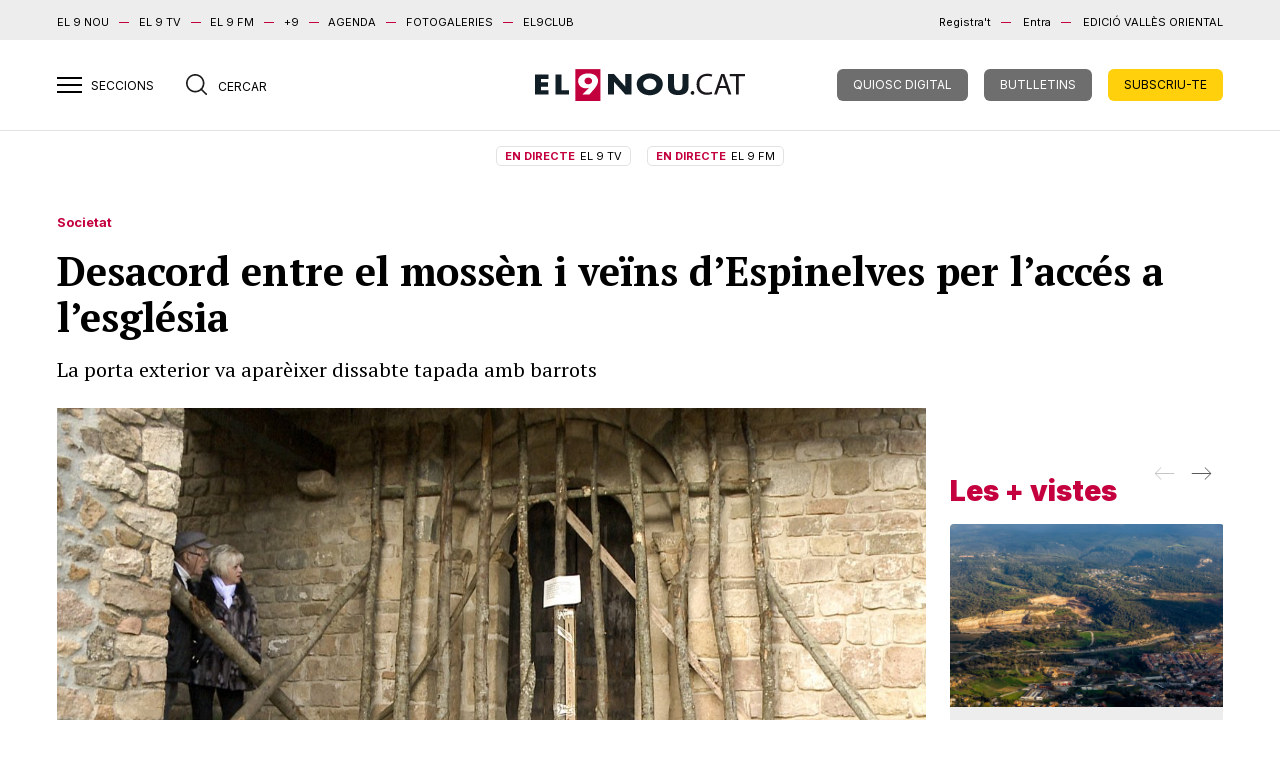

--- FILE ---
content_type: text/html; charset=UTF-8
request_url: https://el9nou.cat/osona-ripolles/actualitat/desacord-entre-el-mossen-i-veins-despinelves-per-lacces-a-lesglesia/
body_size: 28223
content:
<!doctype html>
<html class="no-js" lang="ca">

<head>
	<meta charset="utf-8">
	<meta http-equiv="x-ua-compatible" content="ie=edge">
	
	<meta name="viewport" content="width=device-width, initial-scale=1.0">

	



	<link rel="stylesheet" href="https://el9nou.cat/wp-content/themes/el9nou/assets/css/main.css?v=1752577786">
	<link rel="stylesheet" href="https://el9nou.cat/wp-content/themes/el9nou/assets/css/custom.css?v=1768519243">
			
	<link rel="apple-touch-icon" sizes="180x180" href="/apple-touch-icon.png?v=2.14">
	<link rel="icon" type="image/png" sizes="32x32" href="/favicon-32x32.png?v=2.14">
	<link rel="icon" type="image/png" sizes="16x16" href="/favicon-16x16.png?v=2.14">
	<link rel="manifest" href="/site.webmanifest?v=2.14">
	<link rel="mask-icon" href="/safari-pinned-tab.svg?v=2.14" color="#777777">
	<link rel="shortcut icon" href="/favicon.ico?v=2.14">
	<meta name="apple-mobile-web-app-title" content="El 9
nou">
	<meta name="application-name" content="El 9 nou">
	<meta name="msapplication-TileColor" content="#da532c">
	<meta name="theme-color" content="#ffffff">

						<script defer="" id="videoo-library" data-cfasync="false" data-id="9f4e81687df0a1e4905e076c55b4a075f3cecd8c7e7b4aa4a22fafac918ec918" src="https://static.videoo.tv/9f4e81687df0a1e4905e076c55b4a075f3cecd8c7e7b4aa4a22fafac918ec918.js"></script>
			
	<meta name='robots' content='index, follow, max-image-preview:large, max-snippet:-1, max-video-preview:-1' />
<link rel="preload" as="image" href="https://web.el9media.cat/images/2022/12/PIS_Espinelves2.jpg" fetchpriority="high">

	<!-- This site is optimized with the Yoast SEO plugin v23.6 - https://yoast.com/wordpress/plugins/seo/ -->
	<title>Desacord entre el mossèn i veïns d’Espinelves per l’accés a l’església - El 9 Nou</title>
	<meta name="description" content="La porta exterior va aparèixer dissabte tapada amb barrots" />
	<link rel="canonical" href="https://el9nou.cat/osona-ripolles/actualitat/desacord-entre-el-mossen-i-veins-despinelves-per-lacces-a-lesglesia/" />
	<meta name="twitter:card" content="summary_large_image" />
	<meta name="twitter:title" content="Desacord entre el mossèn i veïns d’Espinelves per l’accés a l’església - El 9 Nou" />
	<meta name="twitter:description" content="La porta exterior va aparèixer dissabte tapada amb barrots" />
	<meta name="twitter:image" content="https://web.el9media.cat/images/2022/12/PIS_Espinelves2.jpg" />
	<meta name="twitter:creator" content="@https://twitter.com/xellvilamala" />
	<meta name="twitter:site" content="@el9nou" />
	<meta name="twitter:label1" content="Written by" />
	<meta name="twitter:data1" content="Txell Vilamala" />
	<meta name="twitter:label2" content="Est. reading time" />
	<meta name="twitter:data2" content="2 minuts" />
	<script type="application/ld+json" class="yoast-schema-graph">{"@context":"https://schema.org","@graph":[{"@type":"NewsArticle","@id":"https://el9nou.cat/osona-ripolles/actualitat/desacord-entre-el-mossen-i-veins-despinelves-per-lacces-a-lesglesia/#article","isPartOf":{"@id":"https://el9nou.cat/osona-ripolles/actualitat/desacord-entre-el-mossen-i-veins-despinelves-per-lacces-a-lesglesia/"},"author":[{"@id":"https://el9nou.cat/#/schema/person/4f12c4e88e5f53a8ccc15d82f21165da"}],"headline":"Desacord entre el mossèn i veïns d’Espinelves per l’accés a l’església","datePublished":"2022-12-12T11:10:00+00:00","dateModified":"2022-12-19T20:14:02+00:00","mainEntityOfPage":{"@id":"https://el9nou.cat/osona-ripolles/actualitat/desacord-entre-el-mossen-i-veins-despinelves-per-lacces-a-lesglesia/"},"wordCount":390,"publisher":{"@id":"https://el9nou.cat/#organization"},"image":{"@id":"https://el9nou.cat/osona-ripolles/actualitat/desacord-entre-el-mossen-i-veins-despinelves-per-lacces-a-lesglesia/#primaryimage"},"thumbnailUrl":"https://web.el9media.cat/images/2022/12/PIS_Espinelves2.jpg","keywords":["Joan Manel Claveria","Jaume Seguranyes"],"articleSection":["Societat","Actualitat"],"inLanguage":"ca","isAccessibleForFree":false,"articleBody":"El debat que hi havia hagut des de fa uns dies al grup de WhatsApp d’Espinelves es va materialitzar físicament aquest dissabte, quan l’església de Sant Vicenç es va llevar amb una tanca de barrots que impedia travessar la porta. Segons es podia llegir en una nota enganxada allà mateix, l’acció, per part de veïns i veïnes, es tractava d’una mesura de protesta per les reformes que ha portat a terme el mossèn a dins del temple. La que més molesta és haver col·locat una reixa metàl·lica que no permet accedir ni transitar per les dues naus i l’absis de l’església romànica. Segons l’alcalde, Joan Manel Claveria, també hi ha gent enrabiada perquè s’ha tapat amb fullola els vidres que permetien veure l’espai ben il·luminat i ara l’única opció és engegar el sistema de llums pagant un euro a la màquina de l’entrada.\n\n\n\n\n\n\n\n\nhttps://www.youtube.com/embed/6Pps5RdhDD4\n\n\n\n\nEL 9 NOU no ha pogut parlar directament amb Jaume Seguranyes, el mossèn al capdavant de la parròquia, però fonts del Bisbat de Vic defensen que les actuacions s’han fet d’acord amb els fidels –“a peu de l’altar, el rector d’Espinelves sempre ha informat a la comunitat cristiana de les obres de millora previstes”– i amb l’objectiu de regular l’entrada al temple i, d’aquesta manera, preservar el patrimoni d’una de les esglésies romàniques més boniques d’Osona. Les mateixes fonts insisteixen que, amb les modificacions, la intenció és que l’espai pugui romandre més hores obert, ja que ha incrementat la seguretat.\n\n\n\nAlguns veïns consideren, però, que amb l’antiga entrada i porta de vidre n’hi havia prou i tenen la sensació que ara l’església “sembla una masmorra”. També estan molestos perquè s’hagi traslladat a fora una figura de pedra de sant Vicenç, el patró del poble. Claveria apunta que es va fer esculpir coincidint amb la restauració de l’església, als anys setanta, i seguint un estil que s’ajustés al romànic de tot el conjunt."},{"@type":"WebPage","@id":"https://el9nou.cat/osona-ripolles/actualitat/desacord-entre-el-mossen-i-veins-despinelves-per-lacces-a-lesglesia/","url":"https://el9nou.cat/osona-ripolles/actualitat/desacord-entre-el-mossen-i-veins-despinelves-per-lacces-a-lesglesia/","name":"Desacord entre el mossèn i veïns d’Espinelves per l’accés a l’església - El 9 Nou","isPartOf":{"@id":"https://el9nou.cat/#website"},"primaryImageOfPage":{"@id":"https://el9nou.cat/osona-ripolles/actualitat/desacord-entre-el-mossen-i-veins-despinelves-per-lacces-a-lesglesia/#primaryimage"},"image":{"@id":"https://el9nou.cat/osona-ripolles/actualitat/desacord-entre-el-mossen-i-veins-despinelves-per-lacces-a-lesglesia/#primaryimage"},"thumbnailUrl":"https://web.el9media.cat/images/2022/12/PIS_Espinelves2.jpg","datePublished":"2022-12-12T11:10:00+00:00","dateModified":"2022-12-19T20:14:02+00:00","description":"La porta exterior va aparèixer dissabte tapada amb barrots","inLanguage":"ca","potentialAction":[{"@type":"ReadAction","target":["https://el9nou.cat/osona-ripolles/actualitat/desacord-entre-el-mossen-i-veins-despinelves-per-lacces-a-lesglesia/"]}]},{"@type":"ImageObject","inLanguage":"ca","@id":"https://el9nou.cat/osona-ripolles/actualitat/desacord-entre-el-mossen-i-veins-despinelves-per-lacces-a-lesglesia/#primaryimage","url":"https://web.el9media.cat/images/2022/12/PIS_Espinelves2.jpg","contentUrl":"https://web.el9media.cat/images/2022/12/PIS_Espinelves2.jpg","width":1200,"height":675},{"@type":"WebSite","@id":"https://el9nou.cat/#website","url":"https://el9nou.cat/","name":"El 9 Nou","description":"Periòdic independent d&#039;Osona i el Ripollès i el Vallès Oriental.","publisher":{"@id":"https://el9nou.cat/#organization"},"potentialAction":[{"@type":"SearchAction","target":{"@type":"EntryPoint","urlTemplate":"https://el9nou.cat/?s={search_term_string}"},"query-input":{"@type":"PropertyValueSpecification","valueRequired":true,"valueName":"search_term_string"}}],"inLanguage":"ca"},{"@type":"Organization","@id":"https://el9nou.cat/#organization","name":"El 9 Nou","url":"https://el9nou.cat/","logo":{"@type":"ImageObject","inLanguage":"ca","@id":"https://el9nou.cat/#/schema/logo/image/","url":"https://web.el9media.cat/images/2024/10/android-chrome-512x512-1.png","contentUrl":"https://web.el9media.cat/images/2024/10/android-chrome-512x512-1.png","width":512,"height":512,"caption":"El 9 Nou"},"image":{"@id":"https://el9nou.cat/#/schema/logo/image/"},"sameAs":["https://x.com/el9nou"]},{"@type":"Person","@id":"https://el9nou.cat/#/schema/person/4f12c4e88e5f53a8ccc15d82f21165da","name":"Txell Vilamala","description":"Cap de Política i Societat a EL 9 NOU d'Osona i el Ripollès. Periodista ENG a EL 9 TV i professora associada a la UVic-UCC. També ha treballat a la redacció de Barcelona Televisió i com a community manager. Graduada en Periodisme per la Universitat Pompeu Fabra (2011-2015), amb estudis complementaris d'Humanitats.","sameAs":["https://x.com/https://twitter.com/xellvilamala"],"url":"https://el9nou.cat/autor/txell-vilamala/"}]}</script>
	<!-- / Yoast SEO plugin. -->


<script type="text/javascript">
/* <![CDATA[ */
window._wpemojiSettings = {"baseUrl":"https:\/\/s.w.org\/images\/core\/emoji\/15.0.3\/72x72\/","ext":".png","svgUrl":"https:\/\/s.w.org\/images\/core\/emoji\/15.0.3\/svg\/","svgExt":".svg","source":{"concatemoji":"https:\/\/el9nou.cat\/wp-includes\/js\/wp-emoji-release.min.js?ver=6.6.2"}};
/*! This file is auto-generated */
!function(i,n){var o,s,e;function c(e){try{var t={supportTests:e,timestamp:(new Date).valueOf()};sessionStorage.setItem(o,JSON.stringify(t))}catch(e){}}function p(e,t,n){e.clearRect(0,0,e.canvas.width,e.canvas.height),e.fillText(t,0,0);var t=new Uint32Array(e.getImageData(0,0,e.canvas.width,e.canvas.height).data),r=(e.clearRect(0,0,e.canvas.width,e.canvas.height),e.fillText(n,0,0),new Uint32Array(e.getImageData(0,0,e.canvas.width,e.canvas.height).data));return t.every(function(e,t){return e===r[t]})}function u(e,t,n){switch(t){case"flag":return n(e,"\ud83c\udff3\ufe0f\u200d\u26a7\ufe0f","\ud83c\udff3\ufe0f\u200b\u26a7\ufe0f")?!1:!n(e,"\ud83c\uddfa\ud83c\uddf3","\ud83c\uddfa\u200b\ud83c\uddf3")&&!n(e,"\ud83c\udff4\udb40\udc67\udb40\udc62\udb40\udc65\udb40\udc6e\udb40\udc67\udb40\udc7f","\ud83c\udff4\u200b\udb40\udc67\u200b\udb40\udc62\u200b\udb40\udc65\u200b\udb40\udc6e\u200b\udb40\udc67\u200b\udb40\udc7f");case"emoji":return!n(e,"\ud83d\udc26\u200d\u2b1b","\ud83d\udc26\u200b\u2b1b")}return!1}function f(e,t,n){var r="undefined"!=typeof WorkerGlobalScope&&self instanceof WorkerGlobalScope?new OffscreenCanvas(300,150):i.createElement("canvas"),a=r.getContext("2d",{willReadFrequently:!0}),o=(a.textBaseline="top",a.font="600 32px Arial",{});return e.forEach(function(e){o[e]=t(a,e,n)}),o}function t(e){var t=i.createElement("script");t.src=e,t.defer=!0,i.head.appendChild(t)}"undefined"!=typeof Promise&&(o="wpEmojiSettingsSupports",s=["flag","emoji"],n.supports={everything:!0,everythingExceptFlag:!0},e=new Promise(function(e){i.addEventListener("DOMContentLoaded",e,{once:!0})}),new Promise(function(t){var n=function(){try{var e=JSON.parse(sessionStorage.getItem(o));if("object"==typeof e&&"number"==typeof e.timestamp&&(new Date).valueOf()<e.timestamp+604800&&"object"==typeof e.supportTests)return e.supportTests}catch(e){}return null}();if(!n){if("undefined"!=typeof Worker&&"undefined"!=typeof OffscreenCanvas&&"undefined"!=typeof URL&&URL.createObjectURL&&"undefined"!=typeof Blob)try{var e="postMessage("+f.toString()+"("+[JSON.stringify(s),u.toString(),p.toString()].join(",")+"));",r=new Blob([e],{type:"text/javascript"}),a=new Worker(URL.createObjectURL(r),{name:"wpTestEmojiSupports"});return void(a.onmessage=function(e){c(n=e.data),a.terminate(),t(n)})}catch(e){}c(n=f(s,u,p))}t(n)}).then(function(e){for(var t in e)n.supports[t]=e[t],n.supports.everything=n.supports.everything&&n.supports[t],"flag"!==t&&(n.supports.everythingExceptFlag=n.supports.everythingExceptFlag&&n.supports[t]);n.supports.everythingExceptFlag=n.supports.everythingExceptFlag&&!n.supports.flag,n.DOMReady=!1,n.readyCallback=function(){n.DOMReady=!0}}).then(function(){return e}).then(function(){var e;n.supports.everything||(n.readyCallback(),(e=n.source||{}).concatemoji?t(e.concatemoji):e.wpemoji&&e.twemoji&&(t(e.twemoji),t(e.wpemoji)))}))}((window,document),window._wpemojiSettings);
/* ]]> */
</script>
<style id='wp-emoji-styles-inline-css' type='text/css'>

	img.wp-smiley, img.emoji {
		display: inline !important;
		border: none !important;
		box-shadow: none !important;
		height: 1em !important;
		width: 1em !important;
		margin: 0 0.07em !important;
		vertical-align: -0.1em !important;
		background: none !important;
		padding: 0 !important;
	}
</style>
<link rel='stylesheet' id='wp-block-library-css' href='https://el9nou.cat/wp-includes/css/dist/block-library/style.min.css?ver=6.6.2' type='text/css' media='all' />
<style id='co-authors-plus-coauthors-style-inline-css' type='text/css'>
.wp-block-co-authors-plus-coauthors.is-layout-flow [class*=wp-block-co-authors-plus]{display:inline}

</style>
<style id='co-authors-plus-avatar-style-inline-css' type='text/css'>
.wp-block-co-authors-plus-avatar :where(img){height:auto;max-width:100%;vertical-align:bottom}.wp-block-co-authors-plus-coauthors.is-layout-flow .wp-block-co-authors-plus-avatar :where(img){vertical-align:middle}.wp-block-co-authors-plus-avatar:is(.alignleft,.alignright){display:table}.wp-block-co-authors-plus-avatar.aligncenter{display:table;margin-inline:auto}

</style>
<style id='co-authors-plus-image-style-inline-css' type='text/css'>
.wp-block-co-authors-plus-image{margin-bottom:0}.wp-block-co-authors-plus-image :where(img){height:auto;max-width:100%;vertical-align:bottom}.wp-block-co-authors-plus-coauthors.is-layout-flow .wp-block-co-authors-plus-image :where(img){vertical-align:middle}.wp-block-co-authors-plus-image:is(.alignfull,.alignwide) :where(img){width:100%}.wp-block-co-authors-plus-image:is(.alignleft,.alignright){display:table}.wp-block-co-authors-plus-image.aligncenter{display:table;margin-inline:auto}

</style>
<style id='classic-theme-styles-inline-css' type='text/css'>
/*! This file is auto-generated */
.wp-block-button__link{color:#fff;background-color:#32373c;border-radius:9999px;box-shadow:none;text-decoration:none;padding:calc(.667em + 2px) calc(1.333em + 2px);font-size:1.125em}.wp-block-file__button{background:#32373c;color:#fff;text-decoration:none}
</style>
<style id='global-styles-inline-css' type='text/css'>
:root{--wp--preset--aspect-ratio--square: 1;--wp--preset--aspect-ratio--4-3: 4/3;--wp--preset--aspect-ratio--3-4: 3/4;--wp--preset--aspect-ratio--3-2: 3/2;--wp--preset--aspect-ratio--2-3: 2/3;--wp--preset--aspect-ratio--16-9: 16/9;--wp--preset--aspect-ratio--9-16: 9/16;--wp--preset--color--black: #000000;--wp--preset--color--cyan-bluish-gray: #abb8c3;--wp--preset--color--white: #ffffff;--wp--preset--color--pale-pink: #f78da7;--wp--preset--color--vivid-red: #cf2e2e;--wp--preset--color--luminous-vivid-orange: #ff6900;--wp--preset--color--luminous-vivid-amber: #fcb900;--wp--preset--color--light-green-cyan: #7bdcb5;--wp--preset--color--vivid-green-cyan: #00d084;--wp--preset--color--pale-cyan-blue: #8ed1fc;--wp--preset--color--vivid-cyan-blue: #0693e3;--wp--preset--color--vivid-purple: #9b51e0;--wp--preset--gradient--vivid-cyan-blue-to-vivid-purple: linear-gradient(135deg,rgba(6,147,227,1) 0%,rgb(155,81,224) 100%);--wp--preset--gradient--light-green-cyan-to-vivid-green-cyan: linear-gradient(135deg,rgb(122,220,180) 0%,rgb(0,208,130) 100%);--wp--preset--gradient--luminous-vivid-amber-to-luminous-vivid-orange: linear-gradient(135deg,rgba(252,185,0,1) 0%,rgba(255,105,0,1) 100%);--wp--preset--gradient--luminous-vivid-orange-to-vivid-red: linear-gradient(135deg,rgba(255,105,0,1) 0%,rgb(207,46,46) 100%);--wp--preset--gradient--very-light-gray-to-cyan-bluish-gray: linear-gradient(135deg,rgb(238,238,238) 0%,rgb(169,184,195) 100%);--wp--preset--gradient--cool-to-warm-spectrum: linear-gradient(135deg,rgb(74,234,220) 0%,rgb(151,120,209) 20%,rgb(207,42,186) 40%,rgb(238,44,130) 60%,rgb(251,105,98) 80%,rgb(254,248,76) 100%);--wp--preset--gradient--blush-light-purple: linear-gradient(135deg,rgb(255,206,236) 0%,rgb(152,150,240) 100%);--wp--preset--gradient--blush-bordeaux: linear-gradient(135deg,rgb(254,205,165) 0%,rgb(254,45,45) 50%,rgb(107,0,62) 100%);--wp--preset--gradient--luminous-dusk: linear-gradient(135deg,rgb(255,203,112) 0%,rgb(199,81,192) 50%,rgb(65,88,208) 100%);--wp--preset--gradient--pale-ocean: linear-gradient(135deg,rgb(255,245,203) 0%,rgb(182,227,212) 50%,rgb(51,167,181) 100%);--wp--preset--gradient--electric-grass: linear-gradient(135deg,rgb(202,248,128) 0%,rgb(113,206,126) 100%);--wp--preset--gradient--midnight: linear-gradient(135deg,rgb(2,3,129) 0%,rgb(40,116,252) 100%);--wp--preset--font-size--small: 13px;--wp--preset--font-size--medium: 20px;--wp--preset--font-size--large: 36px;--wp--preset--font-size--x-large: 42px;--wp--preset--spacing--20: 0.44rem;--wp--preset--spacing--30: 0.67rem;--wp--preset--spacing--40: 1rem;--wp--preset--spacing--50: 1.5rem;--wp--preset--spacing--60: 2.25rem;--wp--preset--spacing--70: 3.38rem;--wp--preset--spacing--80: 5.06rem;--wp--preset--shadow--natural: 6px 6px 9px rgba(0, 0, 0, 0.2);--wp--preset--shadow--deep: 12px 12px 50px rgba(0, 0, 0, 0.4);--wp--preset--shadow--sharp: 6px 6px 0px rgba(0, 0, 0, 0.2);--wp--preset--shadow--outlined: 6px 6px 0px -3px rgba(255, 255, 255, 1), 6px 6px rgba(0, 0, 0, 1);--wp--preset--shadow--crisp: 6px 6px 0px rgba(0, 0, 0, 1);}:where(.is-layout-flex){gap: 0.5em;}:where(.is-layout-grid){gap: 0.5em;}body .is-layout-flex{display: flex;}.is-layout-flex{flex-wrap: wrap;align-items: center;}.is-layout-flex > :is(*, div){margin: 0;}body .is-layout-grid{display: grid;}.is-layout-grid > :is(*, div){margin: 0;}:where(.wp-block-columns.is-layout-flex){gap: 2em;}:where(.wp-block-columns.is-layout-grid){gap: 2em;}:where(.wp-block-post-template.is-layout-flex){gap: 1.25em;}:where(.wp-block-post-template.is-layout-grid){gap: 1.25em;}.has-black-color{color: var(--wp--preset--color--black) !important;}.has-cyan-bluish-gray-color{color: var(--wp--preset--color--cyan-bluish-gray) !important;}.has-white-color{color: var(--wp--preset--color--white) !important;}.has-pale-pink-color{color: var(--wp--preset--color--pale-pink) !important;}.has-vivid-red-color{color: var(--wp--preset--color--vivid-red) !important;}.has-luminous-vivid-orange-color{color: var(--wp--preset--color--luminous-vivid-orange) !important;}.has-luminous-vivid-amber-color{color: var(--wp--preset--color--luminous-vivid-amber) !important;}.has-light-green-cyan-color{color: var(--wp--preset--color--light-green-cyan) !important;}.has-vivid-green-cyan-color{color: var(--wp--preset--color--vivid-green-cyan) !important;}.has-pale-cyan-blue-color{color: var(--wp--preset--color--pale-cyan-blue) !important;}.has-vivid-cyan-blue-color{color: var(--wp--preset--color--vivid-cyan-blue) !important;}.has-vivid-purple-color{color: var(--wp--preset--color--vivid-purple) !important;}.has-black-background-color{background-color: var(--wp--preset--color--black) !important;}.has-cyan-bluish-gray-background-color{background-color: var(--wp--preset--color--cyan-bluish-gray) !important;}.has-white-background-color{background-color: var(--wp--preset--color--white) !important;}.has-pale-pink-background-color{background-color: var(--wp--preset--color--pale-pink) !important;}.has-vivid-red-background-color{background-color: var(--wp--preset--color--vivid-red) !important;}.has-luminous-vivid-orange-background-color{background-color: var(--wp--preset--color--luminous-vivid-orange) !important;}.has-luminous-vivid-amber-background-color{background-color: var(--wp--preset--color--luminous-vivid-amber) !important;}.has-light-green-cyan-background-color{background-color: var(--wp--preset--color--light-green-cyan) !important;}.has-vivid-green-cyan-background-color{background-color: var(--wp--preset--color--vivid-green-cyan) !important;}.has-pale-cyan-blue-background-color{background-color: var(--wp--preset--color--pale-cyan-blue) !important;}.has-vivid-cyan-blue-background-color{background-color: var(--wp--preset--color--vivid-cyan-blue) !important;}.has-vivid-purple-background-color{background-color: var(--wp--preset--color--vivid-purple) !important;}.has-black-border-color{border-color: var(--wp--preset--color--black) !important;}.has-cyan-bluish-gray-border-color{border-color: var(--wp--preset--color--cyan-bluish-gray) !important;}.has-white-border-color{border-color: var(--wp--preset--color--white) !important;}.has-pale-pink-border-color{border-color: var(--wp--preset--color--pale-pink) !important;}.has-vivid-red-border-color{border-color: var(--wp--preset--color--vivid-red) !important;}.has-luminous-vivid-orange-border-color{border-color: var(--wp--preset--color--luminous-vivid-orange) !important;}.has-luminous-vivid-amber-border-color{border-color: var(--wp--preset--color--luminous-vivid-amber) !important;}.has-light-green-cyan-border-color{border-color: var(--wp--preset--color--light-green-cyan) !important;}.has-vivid-green-cyan-border-color{border-color: var(--wp--preset--color--vivid-green-cyan) !important;}.has-pale-cyan-blue-border-color{border-color: var(--wp--preset--color--pale-cyan-blue) !important;}.has-vivid-cyan-blue-border-color{border-color: var(--wp--preset--color--vivid-cyan-blue) !important;}.has-vivid-purple-border-color{border-color: var(--wp--preset--color--vivid-purple) !important;}.has-vivid-cyan-blue-to-vivid-purple-gradient-background{background: var(--wp--preset--gradient--vivid-cyan-blue-to-vivid-purple) !important;}.has-light-green-cyan-to-vivid-green-cyan-gradient-background{background: var(--wp--preset--gradient--light-green-cyan-to-vivid-green-cyan) !important;}.has-luminous-vivid-amber-to-luminous-vivid-orange-gradient-background{background: var(--wp--preset--gradient--luminous-vivid-amber-to-luminous-vivid-orange) !important;}.has-luminous-vivid-orange-to-vivid-red-gradient-background{background: var(--wp--preset--gradient--luminous-vivid-orange-to-vivid-red) !important;}.has-very-light-gray-to-cyan-bluish-gray-gradient-background{background: var(--wp--preset--gradient--very-light-gray-to-cyan-bluish-gray) !important;}.has-cool-to-warm-spectrum-gradient-background{background: var(--wp--preset--gradient--cool-to-warm-spectrum) !important;}.has-blush-light-purple-gradient-background{background: var(--wp--preset--gradient--blush-light-purple) !important;}.has-blush-bordeaux-gradient-background{background: var(--wp--preset--gradient--blush-bordeaux) !important;}.has-luminous-dusk-gradient-background{background: var(--wp--preset--gradient--luminous-dusk) !important;}.has-pale-ocean-gradient-background{background: var(--wp--preset--gradient--pale-ocean) !important;}.has-electric-grass-gradient-background{background: var(--wp--preset--gradient--electric-grass) !important;}.has-midnight-gradient-background{background: var(--wp--preset--gradient--midnight) !important;}.has-small-font-size{font-size: var(--wp--preset--font-size--small) !important;}.has-medium-font-size{font-size: var(--wp--preset--font-size--medium) !important;}.has-large-font-size{font-size: var(--wp--preset--font-size--large) !important;}.has-x-large-font-size{font-size: var(--wp--preset--font-size--x-large) !important;}
:where(.wp-block-post-template.is-layout-flex){gap: 1.25em;}:where(.wp-block-post-template.is-layout-grid){gap: 1.25em;}
:where(.wp-block-columns.is-layout-flex){gap: 2em;}:where(.wp-block-columns.is-layout-grid){gap: 2em;}
:root :where(.wp-block-pullquote){font-size: 1.5em;line-height: 1.6;}
</style>
<style id='dominant-color-styles-inline-css' type='text/css'>
img[data-dominant-color]:not(.has-transparency) { background-color: var(--dominant-color); }
</style>
<link rel='stylesheet' id='easy_author_image-css' href='https://el9nou.cat/wp-content/plugins/easy-author-image/css/easy-author-image.css?ver=6.6.2' type='text/css' media='all' />
<meta name="generator" content="dominant-color-images 1.2.0">
  <script src="https://cdn.onesignal.com/sdks/web/v16/OneSignalSDK.page.js" defer></script>
  <script>
          window.OneSignalDeferred = window.OneSignalDeferred || [];
          OneSignalDeferred.push(async function(OneSignal) {
            await OneSignal.init({
              appId: "6c8f4cd6-c03e-4566-bbbe-6fdeb226e3da",
              serviceWorkerOverrideForTypical: true,
              path: "https://el9nou.cat/wp-content/plugins/onesignal-free-web-push-notifications/sdk_files/",
              serviceWorkerParam: { scope: "/wp-content/plugins/onesignal-free-web-push-notifications/sdk_files/push/onesignal/" },
              serviceWorkerPath: "OneSignalSDKWorker.js",
            });
          });

          // Unregister the legacy OneSignal service worker to prevent scope conflicts
          if (navigator.serviceWorker) {
            navigator.serviceWorker.getRegistrations().then((registrations) => {
              // Iterate through all registered service workers
              registrations.forEach((registration) => {
                // Check the script URL to identify the specific service worker
                if (registration.active && registration.active.scriptURL.includes('OneSignalSDKWorker.js.php')) {
                  // Unregister the service worker
                  registration.unregister().then((success) => {
                    if (success) {
                      console.log('OneSignalSW: Successfully unregistered:', registration.active.scriptURL);
                    } else {
                      console.log('OneSignalSW: Failed to unregister:', registration.active.scriptURL);
                    }
                  });
                }
              });
            }).catch((error) => {
              console.error('Error fetching service worker registrations:', error);
            });
        }
        </script>
<meta name="generator" content="performance-lab 3.9.0; plugins: dominant-color-images, image-prioritizer">
		<meta property="og:type" content="article"/>  
		<meta property="og:url" content="https://el9nou.cat/osona-ripolles/actualitat/desacord-entre-el-mossen-i-veins-despinelves-per-lacces-a-lesglesia/" />
		<meta property="og:image" content="https://web.el9media.cat/images/2022/12/PIS_Espinelves2.jpg"/>
				<meta property="og:title" content="Desacord entre el mossèn i veïns d’Espinelves per l’accés a l’església"/>  
		
				<meta property="article:section" content="Societat, Actualitat">
		<meta property="article:description" content="La porta exterior va aparèixer dissabte tapada amb barrots">
		<meta property="og:description" content="La porta exterior va aparèixer dissabte tapada amb barrots">

		<meta property="article:published_time" content="2022-12-12T12:10:00+01:00">
		<meta property="article:modified_time" content="2022-12-19T21:14:02+01:00">
				<meta property="article:author" content="Txell Vilamala">

		<meta http-equiv="Content-Language" content="ca">
		
		<meta name="robots" content="max-image-preview:large">
				<meta name="generator" content="optimization-detective 1.0.0-beta3">
<meta name="generator" content="image-prioritizer 1.0.0-beta2">
<link rel="icon" href="https://web.el9media.cat/images/2023/10/cropped-el9nou.png" sizes="32x32" />
<link rel="icon" href="https://web.el9media.cat/images/2023/10/cropped-el9nou.png" sizes="192x192" />
<link rel="apple-touch-icon" href="https://web.el9media.cat/images/2023/10/cropped-el9nou.png" />
<meta name="msapplication-TileImage" content="https://web.el9media.cat/images/2023/10/cropped-el9nou.png" />

	

<!-- Google Tag Manager -->
<script>(function(w,d,s,l,i){w[l]=w[l]||[];w[l].push({'gtm.start':
new Date().getTime(),event:'gtm.js'});var f=d.getElementsByTagName(s)[0],
j=d.createElement(s),dl=l!='dataLayer'?'&l='+l:'';j.async=true;j.src=
'https://www.googletagmanager.com/gtm.js?id='+i+dl;f.parentNode.insertBefore(j,f);
})(window,document,'script','dataLayer','GTM-5ZD4FMQ');</script>
<!-- End Google Tag Manager -->

<!-- Google tag (gtag.js) -->
<script async src="https://www.googletagmanager.com/gtag/js?id=G-VE6MMJT0RJ"></script>
<script>
  window.dataLayer = window.dataLayer || [];
  function gtag(){dataLayer.push(arguments);}
  gtag('js', new Date());

  gtag('config', 'G-VE6MMJT0RJ');
</script>
	<script>
		var _comscore = _comscore || [];
		_comscore.push({
			c1: "2",
			c2: "14117633",
			options: {
				enableFirstPartyCookie: true
			},
			cs_ucfr: "1"
		});
		(function() {
			var s = document.createElement("script"),
				el =
				document.getElementsByTagName("script")[0];
			s.async = true;
			s.src = "https://sb.scorecardresearch.com/cs/14117633/beacon.js";
			el.parentNode.insertBefore(s, el);
		})();
	</script>
	<noscript>
		<img src="https://sb.scorecardresearch.com/p?c1=2&c2=14117633&cs_ucfr=1&cv=4.4.0&cj=1" />
	</noscript>
	<!-- End comScore Tag -->



	<script src="https://unpkg.com/alpinejs@3.15.0/dist/cdn.min.js" defer></script>

	



	<style>
		.loggedin,
		.loggedout {
			display: none;
		}

		.valles-oriental .bg-author {
			background: #008c6e
		}

		.tags a {
			border: 1px solid;
			border-radius: 5px;
			margin-right: 10px;
			padding: 5px 10px;
		}

		.tags a:hover {
			background: #c4003e;
			color: #fff;
		}

		.valles-oriental .tags a:hover {
			background: #008c6e;
			color: #fff;
		}

		@media (max-width: 991px) {
			article .header-over h2 {
				color: #000 !important;
			}
		}



		.only-subscriber {
			display: none;
		}

		@media (max-width: 767px) {
			.hidden-xs {
				display: none
			}
		}

		.el9economic .bg-author {
			background: #463934 !important;
			margin-top: -2rem !important;
		}

		.wp-block-post-featured-image {
			margin: 20px 0;
		}

		.wp-block-pullquote blockquote {
			text-align: left;
		}

		.wp-block-pullquote blockquote p {
			font-size: 16px;
			font-weight: bold;
		}

		.wp-block-pullquote blockquote cite {
			font-size: 14px;
		}

		.wp-block-embed .wp-element-caption {
			padding: 0 !important;
			margin: 0 !important;
		}

		.wp-block-list {
			font-family: 'PT Serif', serif;
			font-size: 18px !important;
			line-height: 28px !important;
			margin-bottom: 1rem;
		}

		.wp-block-gallery {
			margin-bottom: 20px;
		}

		.has-text-align-right {
			text-align: right !important;
		}

		.wp-block-group__inner-container {
			padding: 2rem;
		}

		.wp-block-media-text {
			border: 1px solid #eee;
			background: rgb(205, 15, 54) !important;
			color: white !important;
		}

		.wp-block-media-text a {
			color: white !important;
			font-weight: bold;
			text-decoration: none !important
		}

		.wp-block-media-text a:hover {
			text-decoration: underline !important
		}

		.wp-block-cover {
			background: none !important;
		}

		main.fitxa article .content section.article-body .wp-block-cover p {
			margin-bottom: 0;
		}

		.wp-block-cover__background {
			height: 150px;
			bottom: 0 !important;
			position: absolute !important;
			top: initial !important;
			background: linear-gradient(to top, black, transparent) !important;
			opacity: .7 !important;
		}

		.is-type-video .wp-block-embed__wrapper {
			position: relative;
			padding-bottom: 56.25%;
			/* 16:9 aspect ratio */
			height: 0;
			overflow: hidden;
			max-width: 100%;
			margin-bottom: 20px
		}

		.is-type-video .wp-block-embed__wrapper iframe {
			position: absolute;
			top: 0;
			left: 0;
			width: 100%;
			height: 100%;
		}
	</style>

	<script type="text/javascript">
		! function() {
			"use strict";

			function e(e) {
				var t = !(arguments.length > 1 && void 0 !== arguments[1]) || arguments[1],
					c = document.createElement("script");
				c.src = e, t ? c.type = "module" : (c.async = !0, c.type = "text/javascript", c.setAttribute("nomodule", ""));
				var n = document.getElementsByTagName("script")[0];
				n.parentNode.insertBefore(c, n)
			}! function(t, c) {
				! function(t, c, n) {
					var a, o, r;
					n.accountId = c, null !== (a = t.marfeel) && void 0 !== a || (t.marfeel = {}), null !== (o = (r = t.marfeel).cmd) && void 0 !== o || (r.cmd = []), t.marfeel.config = n;
					var i = "https://sdk.mrf.io/statics";
					e("".concat(i, "/marfeel-sdk.js?id=").concat(c), !0), e("".concat(i, "/marfeel-sdk.es5.js?id=").concat(c), !1)
				}(t, c, arguments.length > 2 && void 0 !== arguments[2] ? arguments[2] : {})
			}(window, 6015, {} /* Config */ )
		}();
	</script>
	
		<script type="text/javascript">
  window._taboola = window._taboola || [];
  _taboola.push({article:'auto'});
  !function (e, f, u, i) {
    if (!document.getElementById(i)){
      e.async = 1;
      e.src = u;
      e.id = i;
      f.parentNode.insertBefore(e, f);
    }
  }(document.createElement('script'),
  document.getElementsByTagName('script')[0],
  '//cdn.taboola.com/libtrc/el9nou/loader.js',
  'tb_loader_script');
  if(window.performance && typeof window.performance.mark == 'function')
    {window.performance.mark('tbl_ic');}
</script>
</head>

<body class="post-template-default single single-post postid-271606 single-format-standard desktop chrome osona-ripolles">

	<!-- Google Tag Manager (noscript) -->
<noscript><iframe src="https://www.googletagmanager.com/ns.html?id=GTM-5ZD4FMQ"
height="0" width="0" style="display:none;visibility:hidden"></iframe></noscript>
<!-- End Google Tag Manager (noscript) -->
	<div id="fb-root"></div>
	<script>
		(function(d, s, id) {
			var js, fjs = d.getElementsByTagName(s)[0];
			if (d.getElementById(id)) return;
			js = d.createElement(s);
			js.id = id;
			js.src =
				"//connect.facebook.net/ca_ES/sdk.js#xfbml=1&version=v2.7&appId=155748861168651";
			fjs.parentNode.insertBefore(js, fjs);
		}(document, 'script', 'facebook-jssdk'));
	</script>

	<!-- MENU LATERAL -->
	<nav class="menu-overlay d-print-none" style="z-index: 999999999">
		<div class="container">
			<a href="#" class="close-nav"><img src="/wp-content/themes/el9nou/assets/img/arrow-close-white.svg" alt=""></a>
			<div class="row">
				<div class="col-12">
					<form role="search" method="get" id="searchform" class="searchform" action="https://el9nou.cat/">
						<div class="search-content">
															<input type="hidden" value="post" name="post_type">
								<input type='hidden' value='352054' name='wpessid' />
														<input type="text" name="s" placeholder="Cercar
notícies..." id="search">
							<input type="image" src="/wp-content/themes/el9nou/assets/img/search.svg" alt="Submit" width="20" height="20">
						</div>
					</form>
				</div>
			</div>
			<div class="row gx-5 grid-divider ">
				<div class="col-lg-3">
					<ul class="menu-sidebar">
						<li>Seccions</li>
						<li><a href="/osona-ripolles/seccio/actualitat" class="st-with-ul actualitat
sf-with-ul">Actualitat</a></li>

						<li><a href="/osona-ripolles/seccio/actualitat/politica">Política</a></li>
						<li><a href="/osona-ripolles/seccio/actualitat/societat">Societat</a></li>
						<li><a href="/osona-ripolles/seccio/cultura-i-gent" class="sf-with-ul cultura">Cultura</a></li>
						<li><a href="/osona-ripolles/seccio/opinio">Opinió</a></li>
						<li><a href="/osona-ripolles/epigraf/calaix">Calaix</a></li>
						<li><a href="/osona-ripolles/el9economic" class="magazin">El 9 Econòmic</a></li>
						<li><a href="/osona-ripolles/seccio/esports" class="magazin">EK0 - Esports</a></li>
						<li><a href="/osona-ripolles/epigraf/9magazin/" class="magazin">El 9 Magazín</a></li>
						<li><a href="/osona-ripolles/epigraf/el-9-moianes/" class="magazin">El 9 Moianès</a></li>
						<li><a href="/osona-ripolles/epigraf/el-9-mon">El 9 Món</a></li>
						<li><a href="https://el9nou.cat/el9tv/" target="_blank" class="el9tv">EL 9 TV</a></li>
						<li><a href="https://el9nou.cat/el9fm/" target="_blank" class="el9fm">EL 9 FM</a></li>
						<li><a href="https://mes9.el9nou.cat" target="_blank" class="mes9">+9</a></li>
						<li><a href="https://el9nou.cat/valles-oriental/?canvi_edicio=valles-oriental">EL
								9 NOU Vallès Oriental</a></li>
						<li><a href="https://el9nou.cat/osona-ripolles/?canvi_edicio=osona-ripolles">EL
								9 NOU Osona i Ripollès</a></li>
					</ul>
				</div>
				<div class="col-lg-3">
					<ul class="menu-sidebar">
						<li>Serveis</li>
						<li><a href="/osona-ripolles/el-temps/" target="_blank" class="el-temps">El temps</a></li>
						<li><a href="/osona-ripolles/farmacies" target="_blank" class="farmacies">Farmàcies</a></li>
						<li><a href="/osona-ripolles/defuncions/" target="_blank" class="defuncions">Defuncions</a></li>
						<li><a href="https://classificats.el9nou.cat/osona-ripolles" target="_blank" class="classificats">Classificats</a></li>
						<li><a href="https://agenda.el9nou.cat" target="_blank" class="agenda">Agenda</a></li>
						<li><a href="https://fotogaleries.el9nou.cat/osona-ripolles" target="_blank" class="fotogaleries">Fotogaleries</a></li>
						<li><a href="https://9club.el9nou.cat/quiosc?r=https://el9nou.epaper.cat/osona-ripolles" target="_blank" class="farmacies">Quiosc Digital</a></li>
					</ul>
				</div>
				<div class="col-lg-3">
					<ul class="menu-sidebar">
						<li>el9club</li>
						<li><a href="https://9club.el9nou.cat/usuari" target="_blank" class="el-meu-compte">El meu compte</a></li>
						<li><a href="https://9club.el9nou.cat/osona-ripolles/ofertes" target="_blank" class="el-meu-compte">Ofertes</a></li>
						<li><a href="https://el9nou.cat/osona-ripolles/historic-hemeroteca/" target="_blank" class="hemeroteca">Hemeroteca
								històrica</a></li>
						<li><a href="https://9club.el9nou.cat/osona-ripolles/butlletins" target="_blank" class="butlletins">Butlletins</a></li>
						<li><a href="https://9club.el9nou.cat/osona-ripolles/esdeveniments" target="_blank" class="esdeveniments">Esdeveniments</a></li>
						<li><a href="https://9club.el9nou.cat/osona-ripolles/productes" target="_blank" class="botiga">Botiga</a></li>
						<li><a href="https://9club.el9nou.cat/guia-subscriptor" target="_blank" class="la-guia-del-subscriptor">La guia del
								subscriptor</a></li>
						<li><a href="https://9club.el9nou.cat/osona-ripolles/subscriute" target="_blank" class="subscriu-te">Subscriu-te</a></li>
						<li><a href="https://9club.el9nou.cat/osona-ripolles/empreses-colaboradores" target="_blank" class="empreses">Empreses col·laboradores</a></li>
					</ul>
				</div>
				<div class="col-lg-3">
					<ul class="menu-sidebar">
						<li>Premsa d'Osona</li>
						<li><a href="https://el9nou.cat/grup/qui-som" target="_blank" class="qui-som">Qui som</a></li>
						<li><a href="https://el9nou.cat/grup/on-som" target="_blank" class="on-som">On som</a></li>
						<li><a href="https://el9nou.cat/grup/codi-deontologic" target="_blank" class="codi-deontologic">Codi deontològic</a></li>
						<li><a href="https://el9nou.cat/grup/premis" target="_blank" class="premis">Premis</a></li>
						<li><a href="https://el9nou.cat/contacte/" target="_blank" class="contacte">Contacte</a></li>
						<li><a href="https://el9nou.cat/grup/avis-legal" target="_blank" class="avis-legal">Avís legal</a></li>
						<li><a href="https://el9nou.cat/grup/politica-de-privacitat" target="_blank" class="politica-de-privacitat">Política de
								privacitat</a></li>
						<li><a href="https://el9nou.cat/grup/politica-de-privacitat" target="_blank" class="politica-de-cookies">Política de cookies</a></li>
						<li><a href="https://el9nou.cat/feed/?post_type=post&edicio=osona-ripolles" target="_blank" class="rss">RSS</a></li>
					</ul>
				</div>
			</div>
		</div>
	</nav>
	<!-- MENU LATERAL -->

		<div class="box-content">
		<div class="topbar-wrapp d-print-none">
			<div class="container">
				<ul class="enllacos-grup">
					<li><a href="/osona-ripolles">EL 9 NOU</a></li>
					<li><a href="/el9tv">EL 9 TV</a></li></li>					<li><a href="/el9fm">EL 9 FM</a></li></li>					<li><a href="https://mes9.el9nou.cat">+9</a></li>
					<li><a href="https://agenda.el9nou.cat">AGENDA</a></li>
					<li><a href="https://fotogaleries.el9nou.cat/osona-ripolles">FOTOGALERIES</a></li>
					<li><a href="https://9club.el9nou.cat/osona-ripolles">EL9CLUB</a></li>
				</ul>
				<ul class="canvi-edicio d-flex">
					<li class="loggedout"><a rel="nofollow" href="https://9club.el9nou.cat/registre">Registra't</a></li>
					<li class="loggedout"><a rel="nofollow" href="https://9club.el9nou.cat/entra?redirect=https://el9nou.cat/osona-ripolles/actualitat/desacord-entre-el-mossen-i-veins-despinelves-per-lacces-a-lesglesia/">Entra</a></li>
					<li class="loggedin"><a rel="nofollow" href="https://9club.el9nou.cat/usuari">EL MEU COMPTE </a></li>
					<li style="text-transform: uppercase"><a href="https://el9nou.cat/valles-oriental/?canvi_edicio=valles-oriental">Edició Vallès Oriental</a></li>
				</ul>
			</div>
		</div>
	</div>
	<header class="header d-print-none sticky-top">
		<div class="container">
			<div class="header-wrapp">
				<!-- Burguer + search -->
				<div class="icons-header">
					<!-- menu toggle -->
											<a id="mainMenu_trigger" class="menu_trigger">
							<span class="top-line"></span>
							<span class="center-line"></span>
							<span class="bottom-line"></span>
						</a>
										<a class="search-btn" href="#" style=""><img src="/wp-content/themes/el9nou/assets/img/search.svg" alt=""></i></a>

				</div>
				<!-- navbar-brand -->
															<div class="navbar-brand">
							<a href="https://el9nou.cat/osona-ripolles/"><img src="https://el9nou.cat/wp-content/themes/el9nou/img/el9nou.cat.svg" alt="EL 9 NOU d'Osona i el Ripollès"></a>
						</div>
													<!-- search -->
				<!-- Buttons -->
				<div class="buttons-header">
											<a href="https://9club.el9nou.cat/quiosc?r=https://el9nou.epaper.cat/osona-ripolles" class="btn btn-dark">QUIOSC DIGITAL</a>
										<a href="https://9club.el9nou.cat/osona-ripolles/butlletins" class="btn btn-dark">BUTLLETINS</a>
					<span class="loggedin"><a href="https://9club.el9nou.cat/osona-ripolles" class="btn
btn-light ">ESPAI SUBSCRIPTOR</a></span>
					<span class="loggedout"><a href="https://9club.el9nou.cat/osona-ripolles/subscriute" class="btn btn-light">SUBSCRIU-TE</a></span>
				</div>

									<div class="icon-user"><a href="https://9club.el9nou.cat/usuari"><img src="/wp-content/themes/el9nou/img/user-icon-2.svg" alt=""></a></div>
				


			</div>
		</div>
	</header>
	<div class="buttons-header-phone only-phone">
		<div class="buttons-header-inline">
			<!--?php if (!$el9tv && !$ek0 && !$el9economic) { ?-->
			<a href="https://9club.el9nou.cat/quiosc?r=https://el9nou.epaper.cat/osona-ripolles" class="btn btn-dark">QUIOSC DIGITAL</a>
			<!--?php } ?-->
			<a href="https://9club.el9nou.cat/osona-ripolles/butlletins" class="btn btn-dark">BUTLLETINS</a>
			<div class="loggedin"><a href="https://9club.el9nou.cat/osona-ripolles" class="btn
	btn-light ">ESPAI SUBSCRIPTOR</a></div>
			<div class="loggedout"><a href="https://9club.el9nou.cat/osona-ripolles/subscriute" class="btn btn-light">SUBSCRIU-TE</a></div>
		</div>
	</div>



				<div class="highlights container">
				<a href="/el9tv">
					<div class="element en-directe">EN DIRECTE
						<span> EL 9 TV</span>
					</div>
				</a>
				<a href="/el9fm">
					<div class="element en-directe">EN DIRECTE
						<span> EL 9 FM</span>
					</div>
				</a>
			</div>
			

	<style>
		@media (min-width:1450px) {

			#left-sky,
			#right-sky {
				display: block !important;
			}

		}
	</style>



	<div id="left-sky" style="position: fixed;top:20px;left:
50%;margin-left: -620px;transform:translateX(-100%);z-index: 10000;">
		<!--SKY LEFT-->
		<!-- div for Adhesion_Izq -->
		<div id='Adhesion_Izq'></div>
		<!-- End div for Adhesion_Izq -->
	</div>
	<div id="right-sky" style="position: fixed; top: 20px;
left: 50%; margin-left: 620px; z-index: 10000; font-size: 16px;">
		<!-- div for Adhesion_Der -->
		<div id='Adhesion_Der'></div>
		<!-- End div for Adhesion_Der -->
	</div>

		<main id="main" role="main" class="main fitxa">
			<div class="top-banner container" style="text-align: center;margin-top: 
10px;margin-bottom: 10px">
		<!-- div for Megabanner_01_Home -->
			<div id='Megabanner_01_Home'></div>
			<!-- End div for Megabanner_01_Home -->
	</div>
		
						<style>
		.wp-embedded-content {
			width: 100%;
		}	
		
		.fitxa-content blockquote, .article-content blockquote {
			border-left: 4px solid;
			padding: 10px 20px 10px 20px;
		}
		
		.fitxa-content ul, .article-content ul {
			list-style: square;
			margin-left: 30px;
			margin-bottom: 5px;
		}
		
		.fitxa-content ul:last-child {
			margin-bottom: 20px;
		}
		
		.fitxa-content ul ul {
		
		}
	
	</style>
	<div class="container">
		<article>
		<div class="row">
			<div class="col-md-12">					<header>
						<div class="barra-superior clearfix hidden-print">
							<div class="breadcrumb">
									
								<a class="" href="https://el9nou.cat/osona-ripolles/seccio/actualitat/societat/">Societat</a>
							</div>
						</div>
						<h1 itemprop="headline">Desacord entre el mossèn i veïns d’Espinelves per l’accés a l’església</h1>
						<p>La porta exterior va aparèixer dissabte tapada amb barrots</p>

					</header>
			</div>
			
			
			
						
				<div class="col-md-9">				
					<div class="content fitxa-content mt-4">					
						
						
							<div class="owl-carousel-noticia">
        <figure>
            <div class="item">
	            <meta itemprop="image" content="https://web.el9media.cat/images/2022/12/PIS_Espinelves2.jpg">
	            <img itemprop="image" src="https://web.el9media.cat/images/2022/12/PIS_Espinelves2.jpg" fetchpriority="high" alt="Barrots de fusta a la porta de l'església d'Espinelves, dissabte al matí">

	         </div>
            <figcaption>Barrots de fusta a la porta de l'església d'Espinelves, dissabte al matí | <span></span></figcaption>
        </figure>
        
    </div>
						
	
						
						<div class="row">
						
						
							<div class="col-12 col-lg-3 sharer-author">
								
								
																
								
								<div class="author-info">
																			<figure style="background-image: url('https://web.el9media.cat/images/2024/12/20241216095639611-e1734339518913.jpg'); background-size: cover;"></figure>
																		
									<div class="date-location">
										<strong><span><a href="https://el9nou.cat/autor/txell-vilamala/"><span>Txell Vilamala</span></a></span></strong><br>
										12/12/2022<br>		
										<a href="https://el9nou.cat/poblacio/espinelves/">Espinelves</a>									</span>
									</div>
									
								</div>
								
								
								<ul class="compartir visible-xs hidden-print d-flex justify-content-start">
									<li class="facebook d-flex align-items-center justify-content-center">
										<a href="https://www.facebook.com/sharer/sharer.php?u=https://el9nou.cat/osona-ripolles/actualitat/desacord-entre-el-mossen-i-veins-despinelves-per-lacces-a-lesglesia/" target="_blank">
											<svg width="30" height="30" viewBox="0 0 30 30" fill="none" xmlns="http://www.w3.org/2000/svg">
												<circle cx="15" cy="15" r="14.5" fill="white" stroke="black"/>
												<g clip-path="url(#clip0_5_197)">
												<path d="M15 0C6.7158 0 0 6.7158 0 15C0 22.0344 4.8432 27.9372 11.3766 29.5584V19.584H8.2836V15H11.3766V13.0248C11.3766 7.9194 13.6872 5.553 18.6996 5.553C19.65 5.553 21.2898 5.7396 21.9606 5.9256V10.0806C21.6066 10.0434 20.9916 10.0248 20.2278 10.0248C17.7684 10.0248 16.818 10.9566 16.818 13.3788V15H21.7176L20.8758 19.584H16.818V29.8902C24.2454 28.9932 30.0006 22.6692 30.0006 15C30 6.7158 23.2842 0 15 0Z" fill="black"/>
												</g>
												<defs>
												<clipPath id="clip0_5_197">
												<rect width="30" height="30" fill="white"/>
												</clipPath>
												</defs>
												</svg>

										</a>
									</li>
									
									
									<li class="twitter d-flex align-items-center justify-content-center">
										<a href="https://twitter.com/intent/tweet?url=https://el9nou.cat/osona-ripolles/actualitat/desacord-entre-el-mossen-i-veins-despinelves-per-lacces-a-lesglesia/?utm_source=twitter&utm_medium=social&utm_term=share-button" target="_blank">
											<svg width="30" height="30" viewBox="0 0 30 30" fill="none" xmlns="http://www.w3.org/2000/svg">
<circle cx="15" cy="15" r="14.5" fill="black" stroke="black"/>
<path d="M19.7447 7.42793H22.2748L16.7473 13.7456L23.25 22.3424H18.1584L14.1705 17.1285L9.60746 22.3424H7.07582L12.9881 15.585L6.75 7.42793H11.9708L15.5755 12.1937L19.7447 7.42793ZM18.8567 20.828H20.2587L11.209 8.86278H9.7046L18.8567 20.828Z" fill="white"/>
</svg>

										</a>
									</li>
									
									<li class="google-plus d-flex align-items-center justify-content-center">
										<a href="mailto:?body=https://el9nou.cat/osona-ripolles/actualitat/desacord-entre-el-mossen-i-veins-despinelves-per-lacces-a-lesglesia/&subject=Desacord entre el mossèn i veïns d’Espinelves per l’accés a l’església" target="_blank" class="d-flex align-items-center justify-content-center">
											<svg width="30" height="30" viewBox="0 0 30 30" fill="none" xmlns="http://www.w3.org/2000/svg">
<circle cx="15" cy="15" r="14.5" fill="black" stroke="black"/>
<path d="M7.88889 9.92857L13.3179 14.2114L13.3197 14.213C13.9225 14.6748 14.2241 14.9058 14.5545 14.9951C14.8464 15.0739 15.1533 15.0739 15.4453 14.9951C15.7759 14.9057 16.0784 14.674 16.6823 14.2114C16.6823 14.2114 20.1645 11.4198 22.1111 9.92857M7 19.0288V11.9716C7 10.9315 7 10.4111 7.19377 10.0138C7.36421 9.66437 7.63598 9.38047 7.97049 9.20242C8.35077 9 8.84897 9 9.84462 9H20.1557C21.1514 9 21.6485 9 22.0288 9.20242C22.3633 9.38047 22.636 9.66437 22.8064 10.0138C23 10.4107 23 10.9305 23 11.9686V19.0319C23 20.07 23 20.589 22.8064 20.9859C22.636 21.3353 22.3633 21.6197 22.0288 21.7978C21.6489 22 21.152 22 20.1583 22H9.8417C8.84799 22 8.3504 22 7.97049 21.7978C7.63598 21.6197 7.36421 21.3353 7.19377 20.9859C7 20.5886 7 20.0689 7 19.0288Z" stroke="white" stroke-linecap="round" stroke-linejoin="round"/>
</svg>

										</a>
									</li>
								</ul>
								<ul class="compartir visible-xs hidden-print d-flex justify-content-start">
									
									<li class="whatsapp d-flex align-items-center justify-content-center">
										<a href="https://api.whatsapp.com/send?text=https://el9nou.cat/osona-ripolles/actualitat/desacord-entre-el-mossen-i-veins-despinelves-per-lacces-a-lesglesia/?utm_source=whatsapp&utm_medium=social&utm_term=share-button" target="_blank">
											<svg width="30" height="30" viewBox="0 0 30 30" fill="none" xmlns="http://www.w3.org/2000/svg">
<circle cx="15" cy="15" r="14.5" fill="black" stroke="black"/>
<path d="M7 23L8.19496 18.6345C7.45758 17.3567 7.07012 15.9082 7.07083 14.4228C7.07296 9.77896 10.8519 6 15.495 6C17.7482 6.00071 19.8633 6.87833 21.4542 8.47067C23.0444 10.063 23.9199 12.1795 23.9192 14.4306C23.9171 19.0751 20.1381 22.8541 15.495 22.8541C14.0854 22.8534 12.6964 22.4999 11.466 21.8284L7 23ZM11.6729 20.3034C12.86 21.0082 13.9934 21.4303 15.4922 21.431C19.3512 21.431 22.4948 18.2903 22.4969 14.4292C22.4983 10.5602 19.3696 7.42375 15.4979 7.42233C11.636 7.42233 8.49458 10.5631 8.49316 14.4235C8.49246 15.9995 8.95429 17.1796 9.72991 18.4142L9.02229 20.9982L11.6729 20.3034ZM19.7386 16.433C19.6862 16.3452 19.546 16.2928 19.3349 16.1872C19.1245 16.0817 18.0896 15.5724 17.8963 15.5023C17.7036 15.4322 17.5634 15.3967 17.4224 15.6078C17.2821 15.8182 16.8784 16.2928 16.7559 16.433C16.6333 16.5733 16.5101 16.591 16.2997 16.4855C16.0893 16.3799 15.4107 16.1582 14.6068 15.4407C13.9813 14.8825 13.5584 14.1933 13.4359 13.9822C13.3134 13.7718 13.4232 13.6578 13.528 13.553C13.6229 13.4587 13.7384 13.3072 13.8439 13.1839C13.9509 13.0621 13.9856 12.9743 14.0564 12.8333C14.1265 12.693 14.0918 12.5698 14.0387 12.4643C13.9856 12.3594 13.5648 11.3231 13.3899 10.9017C13.2184 10.4915 13.0449 10.5468 12.916 10.5404L12.5122 10.5333C12.372 10.5333 12.1439 10.5857 11.9512 10.7968C11.7586 11.0079 11.2146 11.5165 11.2146 12.5528C11.2146 13.5891 11.9689 14.59 12.0738 14.7302C12.1793 14.8705 13.5577 16.9969 15.6693 17.9085C16.1715 18.1252 16.5639 18.2549 16.8692 18.3519C17.3735 18.512 17.8325 18.4893 18.1952 18.4355C18.5996 18.3753 19.4404 17.9262 19.6161 17.4346C19.7918 16.9423 19.7918 16.5209 19.7386 16.433Z" fill="white"/>
</svg>

										</a>
									</li>
									
									<li class="share-url d-flex align-items-center justify-content-center">
										<a href="#" class="single-share-url" data-url="https://el9nou.cat/osona-ripolles/actualitat/desacord-entre-el-mossen-i-veins-despinelves-per-lacces-a-lesglesia/?utm_source=link&utm_medium=social&utm_term=share-button" target="_blank">
											<svg width="30" height="30" viewBox="0 0 30 30" fill="none" xmlns="http://www.w3.org/2000/svg">
<circle cx="15" cy="15" r="14.5" fill="black" stroke="black"/>
<path d="M19.0906 17.3071H19.1578C20.6626 17.3429 21.875 18.5783 21.875 20.0907C21.875 21.6263 20.6262 22.875 19.0906 22.875C17.5557 22.875 16.307 21.6263 16.307 20.0915C16.307 19.8918 16.3301 19.6975 16.3706 19.5092L16.391 19.4144L16.3043 19.3711L11.1473 16.7921L11.0608 16.7489L10.9973 16.8217C10.4855 17.4076 9.74393 17.7843 8.9094 17.7843C7.37374 17.7843 6.125 16.5349 6.125 15C6.125 13.4651 7.37378 12.2157 8.9086 12.2157C9.74309 12.2157 10.4847 12.5924 10.9965 13.1783L11.06 13.2511L11.1465 13.2079L16.3043 10.6297L16.391 10.5864L16.3706 10.4916C16.3301 10.3033 16.307 10.109 16.307 9.90935C16.307 8.37367 17.5558 7.125 19.0906 7.125C20.6263 7.125 21.875 8.37373 21.875 9.90935C21.875 11.4442 20.6263 12.693 19.0905 12.6937C18.2561 12.6937 17.5145 12.317 17.0027 11.731L16.9392 11.6582L16.8527 11.7014L11.6957 14.2796L11.6091 14.3229L11.6294 14.4176C11.6699 14.6068 11.693 14.8004 11.693 15C11.693 15.1997 11.6699 15.394 11.6294 15.5823L11.609 15.677L11.6957 15.7204L16.8527 18.2993L16.9392 18.3426L17.0027 18.2698C17.5145 17.6838 18.2561 17.3071 19.0906 17.3071ZM20.6703 9.90951C20.6703 9.03815 19.962 8.32985 19.0906 8.32985C18.2192 8.32985 17.5109 9.03815 17.5109 9.90951C17.5109 10.7809 18.2192 11.4892 19.0906 11.4892C19.962 11.4892 20.6703 10.7809 20.6703 9.90951ZM7.32891 15.0001C7.32891 15.8714 8.03722 16.5797 8.9086 16.5797C9.77997 16.5797 10.4883 15.8714 10.4883 15.0001C10.4883 14.1287 9.77997 13.4204 8.9086 13.4204C8.03722 13.4204 7.32891 14.1287 7.32891 15.0001ZM17.5109 20.0906C17.5109 20.9619 18.2192 21.6702 19.0906 21.6702C19.962 21.6702 20.6703 20.9619 20.6703 20.0906C20.6703 19.2192 19.962 18.5109 19.0906 18.5109C18.2192 18.5109 17.5109 19.2192 17.5109 20.0906Z" fill="white" stroke="black" stroke-width="0.25"/>
</svg>

										</a>
									</li>
									
									<li class="bluesky d-flex align-items-center justify-content-center">
										<a href="https://bsky.app/intent/compose?text=Desacord+entre+el+moss%C3%A8n+i+ve%C3%AFns+d%E2%80%99Espinelves+per+l%E2%80%99acc%C3%A9s+a+l%E2%80%99esgl%C3%A9sia+https%3A%2F%2Fel9nou.cat%2Fosona-ripolles%2Factualitat%2Fdesacord-entre-el-mossen-i-veins-despinelves-per-lacces-a-lesglesia%2F%3Futm_source%3Dbluesky%26utm_medium%3Dsocial%26utm_term%3Dshare-button" target="_blank">
											<svg id="Layer_1" data-name="Layer 1" xmlns="http://www.w3.org/2000/svg" width="30" height="30" viewBox="0 0 30 30">
												<circle cx="15" cy="15" r="14.5" style="fill: #000; stroke: #000;"/>
												<path d="M9.97,8.24c2.03,1.53,4.22,4.62,5.03,6.29.8-1.66,2.99-4.76,5.03-6.29,1.47-1.1,3.85-1.95,3.85.76,0,.54-.31,4.55-.49,5.2-.63,2.26-2.94,2.84-4.99,2.49,3.59.61,4.5,2.63,2.53,4.66-3.74,3.84-5.38-.96-5.8-2.2-.08-.23-.11-.33-.11-.24,0-.09-.04.02-.11.24-.42,1.23-2.06,6.04-5.8,2.2-1.97-2.02-1.06-4.05,2.53-4.66-2.05.35-4.36-.23-4.99-2.49-.18-.65-.49-4.66-.49-5.2,0-2.71,2.38-1.86,3.85-.76h0Z" style="fill: #fff; stroke-width: 0px;"/>
											</svg>
										</a>
									</li>

								</ul>

							</div>
											
					
						
						<div class="col-12 col-lg-9">


						<section class="article-body" >
							<div class="row">								
								
								<div class="col-md-12 marge">
									
									
									
																			
										<div itemprop="articleBody"  class="videowall-suscripcion" >
											
<p>El debat que hi havia hagut des de fa uns dies al grup de WhatsApp d’Espinelves es va materialitzar físicament aquest dissabte, quan l’església de Sant Vicenç es va llevar amb una tanca de barrots que impedia travessar la porta. Segons es podia llegir en una nota enganxada allà mateix, l’acció, per part de veïns i veïnes, es tractava d’una mesura de protesta per les reformes que ha portat a terme el mossèn a dins del temple. La que més molesta és haver col·locat una reixa metàl·lica que no permet accedir ni transitar per les dues naus i l’absis de l’església romànica. Segons l’alcalde, Joan Manel Claveria, també hi ha gent enrabiada perquè s’ha tapat amb fullola els vidres que permetien veure l’espai ben il·luminat i ara l’única opció és engegar el sistema de llums pagant un euro a la màquina de l’entrada.<!-- div for intext_3 --><div id='intext_3' style='text-align:center'></div><!-- End div for intext_3 --></p>



<p><br></p>



<figure class="wp-block-embed is-type-rich is-provider-gestor-del-servei wp-block-embed-gestor-del-servei wp-embed-aspect-16-9 wp-has-aspect-ratio"><div class="wp-block-embed__wrapper">
<iframe title="Desacord entre el mossèn i veïns d’Espinelves per l’accés a l’església" width="500" height="281" src="https://www.youtube.com/embed/6Pps5RdhDD4?feature=oembed" frameborder="0" allow="accelerometer; autoplay; clipboard-write; encrypted-media; gyroscope; picture-in-picture; web-share" referrerpolicy="strict-origin-when-cross-origin" allowfullscreen></iframe>
</div></figure>



<p><br>EL 9 NOU no ha pogut parlar directament amb Jaume Seguranyes, el mossèn al capdavant de la parròquia, però fonts del Bisbat de Vic defensen que les actuacions s’han fet d’acord amb els fidels –“a peu de l’altar, el rector d’Espinelves sempre ha informat a la comunitat cristiana de les obres de millora previstes”– i amb l’objectiu de regular l’entrada al temple i, d’aquesta manera, preservar el patrimoni d’una de les esglésies romàniques més boniques d’Osona. Les mateixes fonts insisteixen que, amb les modificacions, la intenció és que l’espai pugui romandre més hores obert, ja que ha incrementat la seguretat.<div id="intext_1" style="text-align:center"></div></p>



<p>Alguns veïns consideren, però, que amb l’antiga entrada i porta de vidre n’hi havia prou i tenen la sensació que ara l’església “sembla una masmorra”. També estan molestos perquè s’hagi traslladat a fora una figura de pedra de sant Vicenç, el patró del poble. Claveria apunta que es va fer esculpir coincidint amb la restauració de l’església, als anys setanta, i seguint un estil que s’ajustés al romànic de tot el conjunt.</p>
										</div>
											
                        			</div>
											
											
																				<div class="tags hidden-print" style="text-transform: capitalize">
												
												<a href="https://el9nou.cat/osona-ripolles/etiqueta/joan-manel-claveria/" rel="tag"><span>Joan Manel Claveria</span></a><a href="https://el9nou.cat/osona-ripolles/etiqueta/jaume-seguranyes/" rel="tag"><span>Jaume Seguranyes</span></a>											</div>
																		
										
									</div>
								</section>
						
						
					
							
							</div>						
						</div>
						
						
						
												
						
<div class="posts-relacionats">
<div class="title">
	Notícies relacionades
</div>

<div class="row row-bottom grid-divider gx-5">
	

	    <div class="col-md-3 col-6">

      <article>
        <header class="medium main slim">
	        <a href="https://el9nou.cat/osona-ripolles/actualitat/societat/sant-joan-licita-la-rehabilitacio-de-la-caserna-de-la-guardia-civil/">

				<figure style="background-image: url(https://web.el9media.cat/images/2023/12/2023-12-23_2_10_1_.jpg)"></figure>
					        </a>
          <a href="https://el9nou.cat/osona-ripolles/actualitat/societat/sant-joan-licita-la-rehabilitacio-de-la-caserna-de-la-guardia-civil/">
	          <h2>Sant Joan licita la rehabilitació de la caserna de la Guàrdia Civil</h2>
	     </a>
		  	<div class="author"><span><a href="https://el9nou.cat/autor/isaac-muntadas/"><span>Isaac Muntadas</span></a></span></div>
		</header>

      </article>
    </div>
    

	    <div class="col-md-3 col-6">

      <article>
        <header class="medium main slim">
	        <a href="https://el9nou.cat/osona-ripolles/actualitat/societat/vuitena-edicio-trufforum-vic-vol-coneixer-tofona-escala-internacional/">

				<figure style="background-image: url(https://web.el9media.cat/images/1970/01/BQJgpobGXEmaxresdefault.jpg)"></figure>
					        </a>
          <a href="https://el9nou.cat/osona-ripolles/actualitat/societat/vuitena-edicio-trufforum-vic-vol-coneixer-tofona-escala-internacional/">
	          <h2>La vuitena edició del Trufforum Vic vol donar a conèixer la tòfona a escala internacional</h2>
	     </a>
		  	<div class="author"><span><a href="https://el9nou.cat/autor/marcelpuig/"><span>Marcel Puig</span></a></span></div>
		</header>

      </article>
    </div>
    

	    <div class="col-md-3 col-6">

      <article>
        <header class="medium main slim">
	        <a href="https://el9nou.cat/osona-ripolles/actualitat/politica/obliguen-ajuntament-vic-consulta-cap-caputxins/">

				<figure style="background-image: url(https://web.el9media.cat/images/2024/04/PiS_CAPVicNord.jpg)"></figure>
					        </a>
          <a href="https://el9nou.cat/osona-ripolles/actualitat/politica/obliguen-ajuntament-vic-consulta-cap-caputxins/">
	          <h2>Obliguen l&#8217;Ajuntament de Vic a fer la consulta sobre el CAP dels Caputxins</h2>
	     </a>
		  	<div class="author"><span><a href="https://el9nou.cat/autor/cfiter/"><span>Carles Fiter</span></a></span></div>
		</header>

      </article>
    </div>
    

	    <div class="col-md-3 col-6">

      <article>
        <header class="medium main slim">
	        <a href="https://el9nou.cat/osona-ripolles/actualitat/societat/ajuntament-vic-treu-concurs-adjudicacio-15-parades-mercats-setmanals/">

				<figure style="background-image: url(https://web.el9media.cat/images/2026/01/Mercat-de-Vic.jpeg)"></figure>
					        </a>
          <a href="https://el9nou.cat/osona-ripolles/actualitat/societat/ajuntament-vic-treu-concurs-adjudicacio-15-parades-mercats-setmanals/">
	          <h2>L&#8217;Ajuntament de Vic treu a concurs l&#8217;adjudicació de 14 parades per als mercats setmanals</h2>
	     </a>
		  	<div class="author"><span><a href="https://el9nou.cat/autor/xavierbardolet/"><span>Xavier Bardolet</span></a></span></div>
		</header>

      </article>
    </div>
      </div>
</div>						
						<div id="nat_659fb13da3417a056538bdd7"></div>
										
						
						<div class="pregunta" style="    background: #f2f2f2;
    padding: 30px;
    border-radius: 10px;">
	 
				
				
			<style>
				
				.bar {
					height: 10px;
					background: #ddd;
				}
				.vots {
					margin-bottom: 15px;
				}
				
				.filled {
					background: #c4003a;
					height: 10px;
					transition-duration: 1s;
					transition-delay: 1s;
					width: 0%;
				}
				.percentage {
					position: absolute;
				    right: 20px;
				    top: 0;
				    font-size: 12px;
				}
			</style>

<form method="post" action="/wp-json/api/la-pregunta?pregunta=409197">
							<input type="hidden" name="user_id" id="userId" value="">
								<h2>LA PREGUNTA</h2>
								<h2 style="    font-weight: bold;font-size: 23px;line-height: 30px;color: #000;text-transform: none;font-family: 'PT Serif', serif !important;">Per què s&#8217;ha produït el caos dels últimes dies a Rodalies?</h2>
																<div class="row">
																										<div class="col-12">
										<label>
											<input type="radio" name="resposta" 
												value="1">
												Per la falta de comunicació										</label>
										<div class="vots">
											
											<div class="bar">
												<div class="filled" data-vots="1">
													<span class="percentage"></span>
												</div>
											</div>
																					</div>
									</div>
																										<div class="col-12">
										<label>
											<input type="radio" name="resposta" 
												value="2">
												Per la manca d'inversió a les línies										</label>
										<div class="vots">
											
											<div class="bar">
												<div class="filled" data-vots="99">
													<span class="percentage"></span>
												</div>
											</div>
																					</div>
									</div>
																										<div class="col-12">
										<label>
											<input type="radio" name="resposta" 
												value="3">
												Per les pluges 										</label>
										<div class="vots">
											
											<div class="bar">
												<div class="filled" data-vots="5">
													<span class="percentage"></span>
												</div>
											</div>
																					</div>
									</div>
																</div>
																	<div class="col-md-12">
										<div style="background: #f2f2f2; padding: 5px;font-size: 13px;margin: 15px 0;">
											En aquesta enquesta han votat 105 persones.
										</div>
									</div>
																<div class="col-md-12">
																									<button type="submit" class="btn btn-primary" id="vota" style="background: #c4003a;border-color: transparent;display: none">Vota</button>
																</div>
							
						</form>
						<script>
  document.addEventListener("logged", function(e) {
    document.getElementById('userId').value = user.id;
  });

  window.addEventListener('DOMContentLoaded', function() {
    var total = 105;

    document.querySelectorAll('.filled').forEach(function(el) {
      var vots = el.getAttribute('data-vots');
      var percent = ((vots / total) * 100).toFixed(0);

      if (percent !== 'NaN') {
        var percentageEl = el.querySelector('.percentage');
        if (percentageEl) {
          percentageEl.innerHTML = percent + '%';
        }
        el.style.width = percent + '%';
      }
    });

    document.querySelectorAll("input[name='resposta']").forEach(function(input) {
      input.addEventListener('click', function() {
        var vota = document.getElementById('vota');
        if (vota) {
          vota.style.display = 'block';
          vota.style.opacity = 0;
          let opacity = 0;
          let fadeInInterval = setInterval(function() {
            opacity += 0.05;
            vota.style.opacity = opacity;
            if (opacity >= 1) clearInterval(fadeInInterval);
          }, 20);
        }
      });
    });
  });
</script></div>
						

										
						<div id="taboola-below-article-thumbnails"></div>
								

								
								
																

							</div>

												</div>
					
				
		<div class="col-md-3">
			<!-- div for Sidebar_01_Home -->
				<div id='Sidebar_01_Home' style='min-width: 300px; min-height: 50px;'></div>
			<!-- End div for Sidebar_01_Home -->
			
			
			<div class="mt-4 mb-4 mes-vistes-sidebar">
			

  <style>
	    .swiper-button-next, .swiper-button-prev {
		    position: relative !important;
	    }
	    .container-arrows {
		    display: flex;
		    top: 0;
	    }
	    
	    .swiper-button-prev:after, .swiper-rtl .swiper-button-next:after, .swiper-button-next:after, .swiper-rtl .swiper-button-prev:after {
		    content: '' !important;
	    }
	    
	    .slick-arrow.prev {
		    margin-right: 30px;
		   }
		   
	    .slick-arrow.prev, .slick-arrow.next {
			background-repeat: no-repeat;
	    }
	   </style>

<div class="swiper swiper-mes-vistes">
	<div style="display:flex;justify-content: space-between;align-items: center">
			<div class="title" style="border-top: none;">Les + vistes</div>
		    <div class="container-arrows" style="position: relative">
		      <button class="prev slick-arrow swiper-button-prev"></button>
		      <button class="next slick-arrow swiper-button-next"></button>
		    </div>
		</div>

  <div class="swiper-wrapper">
                          <div class="swiper-slide">
      
      <div class="item-opinio top-news" style="padding: 0">
        <a href="https://el9nou.cat/osona-ripolles/actualitat/la-guardia-civil-confirma-les-irregularitats-a-les-pedreres-de-seva/" style="display: block">
                      <img src="https://web.el9media.cat/images/2024/11/2024-11-15_2_2_1_.jpg" style="border-radius: 0;width: 100%;height: auto;border-radius: 4px 4px 0 0">
                    <h2 style="padding: 1rem">La Guàrdia Civil confirma irregularitats a les pedreres de Seva i assenyala una presumpta organització criminal</h2>
        </a>
      </div>

                
      <div class="item-opinio top-news" style="padding: 0">
        <a href="https://el9nou.cat/osona-ripolles/actualitat/societat/neu-intensa-en-alguns-punts-dosona-el-ripolles-i-el-llucanes/" style="display: block">
                    <h2 style="padding: 1rem">Nevades intenses en alguns punts d'Osona, el Ripollès i el Lluçanès</h2>
        </a>
      </div>

                
      <div class="item-opinio top-news" style="padding: 0">
        <a href="https://el9nou.cat/osona-ripolles/cultura-i-gent/calaix/dantic-convent-a-flamant-aparthotel/" style="display: block">
                    <h2 style="padding: 1rem">D’antic convent a flamant aparthotel</h2>
        </a>
      </div>

                
      <div class="item-opinio top-news" style="padding: 0">
        <a href="https://el9nou.cat/osona-ripolles/esports/lentrenador-de-primera-divisio-que-aquest-dijous-estava-al-camp-del-sant-julia/" style="display: block">
                    <h2 style="padding: 1rem">L'entrenador de Primera Divisió que, aquest dijous, estava al camp del Sant Julià</h2>
        </a>
      </div>

                
      <div class="item-opinio top-news" style="padding: 0">
        <a href="https://el9nou.cat/osona-ripolles/actualitat/societat/tenim-habitacio-plena-taps-plastic/" style="display: block">
                    <h2 style="padding: 1rem">“Tenim una habitació plena de taps de plàstic”</h2>
        </a>
      </div>

                                    </div> <!-- close previous slide group -->
                <div class="swiper-slide">
      
      <div class="item-opinio top-news" style="padding: 0">
        <a href="https://el9nou.cat/osona-ripolles/actualitat/societat/dos-detinguts-vic-torello-estafar-euros-home-valladolid/" style="display: block">
                      <img src="https://web.el9media.cat/images/2023/12/GBOCQDhWQAAwbzz.jpg" style="border-radius: 0;width: 100%;height: auto;border-radius: 4px 4px 0 0">
                    <h2 style="padding: 1rem">Dos detinguts a Vic i Torelló per estafar més de 6.000 euros a un home a Valladolid</h2>
        </a>
      </div>

                
      <div class="item-opinio top-news" style="padding: 0">
        <a href="https://el9nou.cat/osona-ripolles/actualitat/societat/el-grup-de-defensa-del-ter-denuncia-als-agents-rurals-un-possible-abocament-a-manlleu/" style="display: block">
                    <h2 style="padding: 1rem">El Grup de Defensa del Ter denuncia als Agents Rurals un possible abocament a Manlleu</h2>
        </a>
      </div>

                
      <div class="item-opinio top-news" style="padding: 0">
        <a href="https://el9nou.cat/osona-ripolles/actualitat/societat/acaba-una-llevantada-que-deixa-rius-i-embassaments-amb-grans-cabals/" style="display: block">
                    <h2 style="padding: 1rem">Acaba una llevantada que deixa rius i embassaments amb grans cabals</h2>
        </a>
      </div>

                
      <div class="item-opinio top-news" style="padding: 0">
        <a href="https://el9nou.cat/osona-ripolles/actualitat/detingut-a-vic-per-un-delicte-contra-la-llibertat-sexual/" style="display: block">
                    <h2 style="padding: 1rem">Detingut a Vic per un delicte contra la llibertat sexual</h2>
        </a>
      </div>

                
      <div class="item-opinio top-news" style="padding: 0">
        <a href="https://el9nou.cat/osona-ripolles/actualitat/economia/la-construccio-es-frena-a-osona/" style="display: block">
                    <h2 style="padding: 1rem">La construcció es frena a Osona</h2>
        </a>
      </div>

              </div> <!-- close last slide group -->
            </div>

</div>



			</div>
			
			
			<!-- div for Sidebar_03_Home -->
			<div id='Sidebar_03_Home' class="sticky-top" style='top: 70px; min-width: 300px; min-height: 300px;'></div>
			<!-- End div for Sidebar_03_Home -->
		</div>
	
				</div>
				</article>
			</div>
						
	</main>

	

<!--/** div del box-content **/ -->
</div>

<footer class="hidden-print">
 <!-- sitemap -->
 <section class="sitemap">
    <div class="container">
        <div class="row">
			
		
			
				<div class="col-lg-12 linia-separadora"><hr></div>			
					
			
			
                <div class="col-md-3 col-sm-2">
                    <ul class="footer-list">
	                    
                        <li>CONTACTE</li>
                        <li><a href="/osona-ripolles/contacte/publicitat/">Publicitat</a></li>
                        <li><a href="/osona-ripolles/contacte/subscripcions/">Subscripcions</a></li>
                        <li><a href="/osona-ripolles/contacte/redaccio/">Redacció</a></li>
                    </ul>
                </div>
                <div class="col-md-3 col-sm-2">
                    <ul class="footer-list">
                        <li>PREMSA D’OSONA</li>
                        <li><a href="https://el9nou.cat/grup/qui-som">Qui som</a></li>
                        <li><a href="https://el9nou.cat/grup/on-som">On som</a></li>
                        <li><a href="https://el9nou.cat/grup/codi-deontologic">Codi deontològic</a></li>
                        <li><a href="https://el9nou.cat/grup/premis">Premis</a></li>
                    </ul>
                </div>
                <div class="col-md-3 col-sm-2">
                    <ul class="footer-list">
                        <li>ALTRES</li>
                        <!--<li><a href="https://el9nou.cat/contacte">Contacte</a></li>-->
                        <li><a href="https://el9nou.cat/grup/avis-legal">Avís legal</a></li>
                        <li><a href="https://el9nou.cat/grup/politica-de-privacitat">Política de privacitat</a></li>
                        <li><a href="https://el9nou.cat/grup/politica-de-privacitat-plataforma-ott/">Política de privacitat plataforma OTT</a></li>
                        <li><a href="https://el9nou.cat/grup/politica-de-cookies">Política de cookies</a></li>
                        <li><a href="https://el9nou.cat/grup/politica-devolucions/">Política de devolucions</a></li>
                        <li><a href="https://el9nou.cat/feed/?post_type=post&edicio=osona-ripolles">RSS</a></li>
                    </ul>
                </div>
                <div class="col-md-3 col-sm-4 element">
                    <div style="color: #000; margin-bottom: 28px;font-family: 'Open Sans',sans-serif;
font-size: 14px;
font-weight: 800;
text-transform: uppercase;">COL·LABORA</div>
                    <figure><img class="gencat" src="https://el9nou.cat/wp-content/themes/el9nou/img/gencat-presidencia.svg"></figure>
                </div>
            </div>
        </div>
    </section>

    <section class="group">
        <div class="container">
            <div class="row">
				
		
					<div class="col-lg-12"><hr></div>			
				

                <div class="col-md-12 element">
                                        <ul class="logos-corp d-flex justify-content-around">
                        <li class="d-flex align-items-center justify-content-center"><a href="https://el9nou.cat/osona-ripolles"><img src="https://el9nou.cat/wp-content/themes/el9nou/img/el9nou.cat.png" style="max-width: 140px;"></a></li>
                        <li class="d-flex align-items-center justify-content-center"><a href="https://el9nou.cat/valles-oriental"><img src="https://el9nou.cat/wp-content/themes/el9nou/img/el9nou-valles.cat.png" style="max-width: 140px;"></a></li>
                        <li class="d-flex align-items-center justify-content-center"><a href="http://el9nou.cat/el9tv/"><img src="https://el9nou.cat/wp-content/themes/el9nou/img/el-9tv.png" style="max-width: 80px;"></a></li>
                        <li class="d-flex align-items-center justify-content-center"><a href="http://el9nou.cat/el9fm/"><img src="https://el9nou.cat/wp-content/themes/el9nou/img/el-9fm.png" style="max-width: 75px;"></a></li>
                        <li class="d-flex align-items-center justify-content-center"><a href="http://ctl.cat"><img src="https://el9nou.cat/wp-content/themes/el9nou/img/logo_ctl.svg" style="width: 50px; height: auto;"></a></li>
                    </ul>
                </div>                
            </div>
        </div>
    </section>

    <div class="socket">
        <div class="container">
            <div class="row">
				
			
				
					<div class="socket-content">

						<div class="row">
						  <div class="col-md-10 col-sm-12 text-start"><span><b>PREMSA D´OSONA, S.A.</b> Plaça de la Catedral, 2. Vic. Tel. 93 889 49 49 | 
Carrer Prat de la Riba, 77 , Granollers. Tel. 93 860 30 20

							  </span></div>   

						  <div class="col-md-2 col-sm-12 text-end">
							<div class="social-cont">
							  <ul class="footer-socials">								<li><a href="https://www.facebook.com/el9nou"><svg width="30" height="30" viewBox="0 0 30 30" fill="none" xmlns="http://www.w3.org/2000/svg">
												<circle cx="15" cy="15" r="14.5" fill="white" stroke="black"/>
												<g clip-path="url(#clip0_5_197)">
												<path d="M15 0C6.7158 0 0 6.7158 0 15C0 22.0344 4.8432 27.9372 11.3766 29.5584V19.584H8.2836V15H11.3766V13.0248C11.3766 7.9194 13.6872 5.553 18.6996 5.553C19.65 5.553 21.2898 5.7396 21.9606 5.9256V10.0806C21.6066 10.0434 20.9916 10.0248 20.2278 10.0248C17.7684 10.0248 16.818 10.9566 16.818 13.3788V15H21.7176L20.8758 19.584H16.818V29.8902C24.2454 28.9932 30.0006 22.6692 30.0006 15C30 6.7158 23.2842 0 15 0Z" fill="black"/>
												</g>
												<defs>
												<clipPath id="clip0_5_197">
												<rect width="30" height="30" fill="white"/>
												</clipPath>
												</defs>
												</svg></a></li>
								<li><a href="https://twitter.com/el9nou"><svg width="30" height="30" viewBox="0 0 30 30" fill="none" xmlns="http://www.w3.org/2000/svg">
<circle cx="15" cy="15" r="14.5" fill="black" stroke="black"/>
<path d="M19.7447 7.42793H22.2748L16.7473 13.7456L23.25 22.3424H18.1584L14.1705 17.1285L9.60746 22.3424H7.07582L12.9881 15.585L6.75 7.42793H11.9708L15.5755 12.1937L19.7447 7.42793ZM18.8567 20.828H20.2587L11.209 8.86278H9.7046L18.8567 20.828Z" fill="white"/>
</svg>
</a></li>                                
								<li class="youtube"><a href="https://www.youtube.com/channel/UCObpBdpXZ2kEqtZh4EQXQrQ" target="_blank"><i class="fa fa-youtube" aria-hidden="true"></i></a></li>
								<li class="instagram"><a href="https://www.instagram.com/el9nou/"><i class="fa fa-instagram" aria-hidden="true"></i></a></li>
															  </ul>
							</div>
						  </div>
						</div>

					  </div>
				
				
				
            </div>
        </div>
    </div>
</footer>

<div class="overlay-search hidden-print">    
    <div class="container">     
        <button class="hamburger hamburger--squeeze js-hamburger is-active" type="button">
            <span class="hamburger-box">
                <span class="hamburger-inner"></span>
            </span>
        </button>
        <form role="search" method="get" id="searchform" class="searchform hhh" action="https://el9nou.cat">
            <div class="row">
                <div class="col-md-9 col-sm-10 col-xs-10">                            <input type="text" name="s" placeholder="Cercar notícies..." id="search" >
                            <input type="hidden" value="post" name="post_type" />           
                                        </div>
                <div class="col-md-3 col-sm-2 col-xs-2 search-icon">
                    <a href="#" onclick="document.forms['searchform'].submit(); return false;" class="lupa"><i class="icon-lupa"></i></a>
                </div>  
            </div>      
         </form>
       
        <div class="clear"></div>
        <div class="col-md-12" style="display:none"><hr></div>

		    </div>
</div>


		
	<script src="https://el9nou.cat/wp-content/themes/el9nou/js/main.js?v=55"></script>
	    
	<script type="text/javascript">
	/**
		var total = $('.slick-propis img').length,
	    rand = Math.floor( Math.random() * total );
	
		jQuery('.slick-propis').slick({
			slidesToShow: 1,
			autoplay: true,
			autoplaySpeed: 10000,
			dots: true,
			lazyLoad: true,
			initialSlide: rand,
		}).on("beforeChange", function(event, slick, currentSlide, nextSlide) {
	        // Use the "nextSlide" variable to find the <img> in the next slide
	        var nextSlideImg = $(".slick-propis").first().find("a[data-slick-index='" + nextSlide + "'] img");
	
	        // Check if it has a custom "data-gif" attribute
	        if (nextSlideImg.attr("data-gif")) {
	            var gifUrl = nextSlideImg.attr("data-gif");
	
	            // Set the placeholder image to the .gif so it plays from the beginning
	            nextSlideImg.attr("src", gifUrl);
	        }
	    });	
	    
	    **/
	
	</script>
		
	<link rel="stylesheet" href="https://cdn.jsdelivr.net/npm/swiper@11/swiper-bundle.min.css" />
	<script src="https://cdn.jsdelivr.net/npm/swiper@11/swiper-bundle.min.js"></script>
	
<script>
	const swiper = new Swiper('.swiper-opinio', {
	  // Optional parameters
	//  direction: 'vertical',
	  loop: false,
	  slidesPerView: 1,
	  // Navigation arrows
	  navigation: {
	    nextEl: '.swiper-button-next',
	    prevEl: '.swiper-button-prev',
	  },
	
	});
	
	new Swiper('.swiper-agenda', {
	  // Optional parameters
	//  direction: 'vertical',
	  loop: false,
	  slidesPerView: 1,
	  // Navigation arrows
	  navigation: {
	    nextEl: '.swiper-button-next',
	    prevEl: '.swiper-button-prev',
	  },
	
	});
	

new Swiper('.swiper-mes-vistes', {
	 // Optional parameters
	//  direction: 'vertical',
	  loop: false,
	  slidesPerView: 1,
	  // Navigation arrows
	  navigation: {
	    nextEl: '.swiper-button-next',
	    prevEl: '.swiper-button-prev',
	  },
  
});


</script>


     


<script type="text/javascript" src="https://el9nou.cat/wp-includes/js/comment-reply.min.js?ver=6.6.2" id="comment-reply-js" async="async" data-wp-strategy="async"></script>

<script>
function setOneSignalTags()
 {
  OneSignalDeferred.push(async function(OneSignal) {
    try {
      const TAG_KEY = 'onesignal_edicio_set';
      const CHECK_KEY = 'onesignal_edicio_tag_checked_at';
      const WEEK_MS = 7 * 24 * 60 * 60 * 1000;

      const lastCheck = parseInt(localStorage.getItem(CHECK_KEY), 10) || 0;
      const now = Date.now();

      // ✅ Skip if last check was less than a week ago
      if (now - lastCheck < WEEK_MS) {
       // console.log('⏩ OneSignal: tag check skipped (last checked less than a week ago).');
        return;
      }

     // console.log('🔄 OneSignal: checking user tags...');
	 
      const tags = await OneSignal.User.getTags();

      if (!tags || Object.keys(tags).length === 0) {
        await OneSignal.User.addTag('edicio', "osona-ripolles");
       // console.log('✅ OneSignal: edicio tag added.');
        localStorage.setItem(TAG_KEY, '1');
      } else {
       // console.log('ℹ️ OneSignal: user already has tags:', tags);
      }

      // 🕓 Save timestamp for next weekly check
      localStorage.setItem(CHECK_KEY, now.toString());

    } catch (error) {
      //console.error('❌ OneSignal tag assignment error:', error);
    }
  });
  }

</script>


<script defer src="https://el9nou.cat/wp-content/themes/el9nou/assets/js/main.js?v=12"></script>
<script defer src="https://el9nou.cat/wp-content/themes/el9nou/assets/js/9tv.js?v=12"></script>
<script>
					  	window.addEventListener('message', function(event) {
						    if (event.origin === 'https://eleccions.nimbusaio.com' && event.data.frameHeight) {
					            document.getElementById('eleccions-frame').style.height = event.data.frameHeight + 'px';
						    }
						});
						
						
					</script>

<script>
(async function () {
  try {
  const currentUrl = window.location.href.split('#')[0];
  const encodedUrl = encodeURIComponent(currentUrl);
  const apiUrl = "https://9club.el9nou.cat/api/usuari";



  const response = await fetch(apiUrl, {
    credentials: 'include'
  });

    const data = await response.json();
    const user = data.user;

    window.user = user;

    if (user) {
      document.head.insertAdjacentHTML('afterbegin', '<meta name="user_logged_in" content="true">');

      document.dispatchEvent(new CustomEvent("logged", { detail: user }));
      document.dispatchEvent(new CustomEvent("userStatusChange", { detail: { user_logged_in: true } }));

      document.querySelectorAll('.loggedin').forEach(el => el.style.display = 'block');

      window.marfeel.cmd.push(['compass', function (compass) {
        compass.setSiteUserId(user.id);
      }]);
      

      OneSignalDeferred.push(async function(OneSignal) {
	  	await OneSignal.login(user.email);
	  	
	  });

      if (user.has_subscription) {
        document.querySelectorAll('.only-subscriber').forEach(el => {
          el.style.display = 'block';
          el.classList.remove('only-subscriber');
        });

        document.querySelectorAll('.not-subscriber').forEach(el => el.remove());

        window.marfeel.cmd.push(['compass', function (compass) {
          compass.setUserType(3);
        }]);
        
        window.googletag = window.googletag || { cmd: [] };
		  googletag.cmd.push(function () {
			 
		    googletag.pubads().setTargeting('suscriptor', ['si']);
		  });
        //googletag.pubads().setTargeting('suscriptor', ['si'])
      } else {
        document.querySelectorAll('.only-subscriber').forEach(el => el.remove());

        window.marfeel.cmd.push(['compass', function (compass) {
          compass.setUserType(2);
        }]);
        
         if (!window.taboolaInitialized) {
		    window._taboola = window._taboola || [];
		    _taboola.push({
		        mode: 'alternating-thumbnails-a',
		        container: 'taboola-below-article-thumbnails',
		        placement: 'Below Article Thumbnails',
		        target_type: 'mix'
		    });
		    window.taboolaInitialized = true;
		}
        
        window.googletag = window.googletag || { cmd: [] };
	  googletag.cmd.push(function () {
		
	    googletag.pubads().setTargeting('suscriptor', ['no']);
	  });
		//googletag.pubads().setTargeting('suscriptor', ['no'])
      }

    } else {
      document.dispatchEvent(new CustomEvent("not-logged", { detail: null }));
      document.dispatchEvent(new CustomEvent("userStatusChange", { detail: { user_logged_in: false } }));
	  setOneSignalTags();

	  if (!window.taboolaInitialized) {
    window._taboola = window._taboola || [];
    _taboola.push({
        mode: 'alternating-thumbnails-a',
        container: 'taboola-below-article-thumbnails',
        placement: 'Below Article Thumbnails',
        target_type: 'mix'
    });
    window.taboolaInitialized = true;
}
	  
	  //googletag.pubads().setTargeting('suscriptor', ['no'])
      window.googletag = window.googletag || { cmd: [] };
  googletag.cmd.push(function () {
    googletag.pubads().setTargeting('suscriptor', ['no']);
    	//  console.log('set no subs')
  });

      document.head.insertAdjacentHTML('afterbegin', '<meta name="user_logged_in" content="false">');

      window.marfeel.cmd.push(['compass', function (compass) {
        compass.setUserType(0);
      }]);

      document.querySelectorAll('.loggedout').forEach(el => el.style.display = 'block');
    }


    // Marca de càrrega finalitzada
    window.loading = false;

  } catch (error) {
    console.error("Error obtenint l'usuari:", error);
  }
})();
</script>		



	<script type="text/javascript">
	  window._taboola = window._taboola || [];
	  _taboola.push({flush: true});
	</script>
</body>
</html>
<!-- Performance optimized by Redis Object Cache. Learn more: https://wprediscache.com -->


--- FILE ---
content_type: image/svg+xml
request_url: https://el9nou.cat/wp-content/themes/el9nou/assets/img/search.svg
body_size: 592
content:
<?xml version="1.0" encoding="utf-8"?>
<!-- Generator: Adobe Illustrator 24.3.0, SVG Export Plug-In . SVG Version: 6.00 Build 0)  -->
<svg version="1.1" id="Capa_1" xmlns="http://www.w3.org/2000/svg" xmlns:xlink="http://www.w3.org/1999/xlink" x="0px" y="0px"
	 viewBox="0 0 20 20" style="enable-background:new 0 0 20 20;" xml:space="preserve">
<style type="text/css">
	.st0{clip-path:url(#SVGID_2_);fill:#1D1D1B;}
</style>
<g>
	<defs>
		<rect id="SVGID_1_" width="20" height="20"/>
	</defs>
	<clipPath id="SVGID_2_">
		<use xlink:href="#SVGID_1_"  style="overflow:visible;"/>
	</clipPath>
	<path class="st0" d="M8.8,16c-4,0-7.2-3.2-7.2-7.2c0-4,3.2-7.2,7.2-7.2S16,4.8,16,8.8C16,12.8,12.8,16,8.8,16 M8.8,0C4,0,0,4,0,8.8
		c0,4.9,4,8.8,8.8,8.8c4.9,0,8.8-4,8.8-8.8C17.6,4,13.7,0,8.8,0"/>
	<path class="st0" d="M19.8,18.6L15.1,14c-0.3-0.3-0.8-0.3-1.1,0c-0.3,0.3-0.3,0.8,0,1.1l4.7,4.7c0.2,0.2,0.4,0.2,0.6,0.2
		s0.4-0.1,0.6-0.2C20.1,19.4,20.1,18.9,19.8,18.6"/>
</g>
</svg>


--- FILE ---
content_type: application/javascript
request_url: https://el9nou.cat/wp-content/themes/el9nou/assets/js/main.js?v=12
body_size: 1160
content:
const main = document.querySelector('main');
if (main) {
  const sectionId = main.id;

  if (sectionId) {
    document.body.classList.add(sectionId);

    const footer = document.querySelector('footer');
    if (footer) footer.classList.add(sectionId);

    const header = document.querySelector('header');
    if (header) header.classList.add(sectionId);
  }
}

/**
// SLIDER ACTIVITATS
LIB.slickCarousel = {
    init: function(){

        $('.carousel-opinio').slick({
            autoplay: false,
            infinite: false,
            pauseOnHover: false,                      
            slidesToShow: 1,
            slidesToScroll: 1,      
            arrows: true,
            dots: false,                    
            speed: 600,
            autoplaySpeed: 4000,
            prevArrow: $('.prev'),
            nextArrow: $('.next'),
            adaptiveHeight: true   
        });   
        $('.carousel-opinio-2').slick({
            autoplay: false,
            infinite: false,
            pauseOnHover: false,                      
            slidesToShow: 1,
            slidesToScroll: 1,      
            arrows: true,
            dots: false,                    
            speed: 600,
            autoplaySpeed: 4000,
            prevArrow: $('.prev1'),
            nextArrow: $('.next1'),
            adaptiveHeight: true        
        });  
        $('.carousel-opinio-3').slick({
            autoplay: false,
            infinite: false,
            pauseOnHover: false,                      
            slidesToShow: 1,
            slidesToScroll: 1,      
            arrows: true,
            dots: false,                    
            speed: 600,
            autoplaySpeed: 4000,
            prevArrow: $('.prev3'),
            nextArrow: $('.next3'),
            adaptiveHeight: true   
        });  
        $('.carousel-opinio-ek0').slick({
              autoplay: false,
              infinite: true,
              pauseOnHover: false,                      
              slidesToShow: 1,
              slidesToScroll: 1,      
              arrows: true,
              dots: false,                    
              speed: 600,
              autoplaySpeed: 4000,
              prevArrow: $('.prev'),
              nextArrow: $('.next'),
              adaptiveHeight: true   
          });
         
        

          $('.videos-slider .slick_a_la_carta').each(function(index, element) {
              var slick = $(element);
              var arrows = slick.siblings('.custom-arrows');
              var prevArrow = arrows.find('.slick-prev');
          
              slick.slick({
                  infinite: true,
                  slidesToShow: 3,
                  slidesToScroll: 1,
                  prevArrow: prevArrow,
                  nextArrow: arrows.find('.slick-next'),
                  responsive: [
                       {
                           breakpoint: 768, 
                           settings: {
                               slidesToShow: 2, 
                               slidesToScroll: 1
                           }
                       },
                       {
                             breakpoint: 500, 
                             settings: {
                                 slidesToShow: 1, 
                                 slidesToScroll: 1
                             }
                         }
                   ]
              });
          
              slick.on('beforeChange', function(event, slick, currentSlide, nextSlide) {
                  if (nextSlide === 0) {
                      prevArrow.css('visibility', 'hidden');
                  } else {
                      prevArrow.css('visibility', 'visible');
                  }
              });
          });

    }        
}
**/




/**
// MENU SCROLL PAGE
LIB.scrollMenu = {
    init: function() {       

       // var $headerheihgt = $("header").innerHeight();

        $(window).scroll(function() {

           if ( $(window).width() > 768) {   

            var windowpos = $(window).scrollTop();

            if (windowpos > 40 ) {
                $('header.header').addClass("slim");     
                $('.search-content').addClass("slim");     
            } else {
                $('header.header').removeClass("slim");                                    
                $('.search-content').removeClass("slim");                                    
            }
        } 

    });


    }
}
**/
document.addEventListener('DOMContentLoaded', function () {
  const body = document.body;

  function toggleMenu() {
    body.classList.toggle('menu-opened');
    body.classList.toggle('no-scroll');
  }

  document.querySelectorAll('#mainMenu_trigger, .search-btn, .close-nav')
    .forEach(el => el.addEventListener('click', toggleMenu));
});




